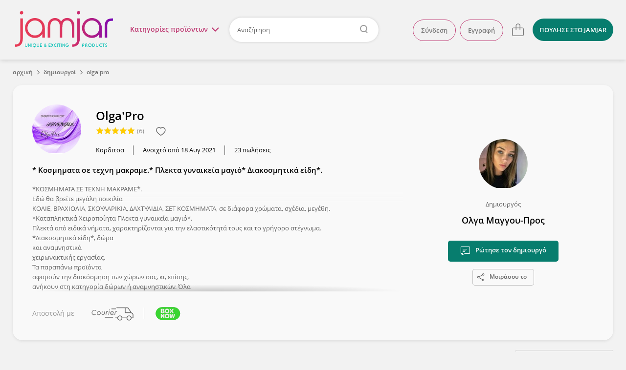

--- FILE ---
content_type: text/html; charset=utf-8
request_url: https://www.jamjar.gr/store/olgapro
body_size: 27072
content:
<!DOCTYPE html>
<!--[if IE 7]>
<html class="ie7" lang="el"> <![endif]-->
<!--[if IE 8]>
<html class="ie8" lang="el"> <![endif]-->
<!--[if IE 9]>
<html class="ie9" lang="el"> <![endif]-->
<!--[if !IE]><!-->
  <html lang="el" itemscope itemtype="http://schema.org/WebPage">
<!--<![endif]-->

<head>
  <title>Δημιουργίες από Olga&#39;Pro - Jamjar.gr</title>

  <meta charset="utf-8">
  <meta http-equiv="X-UA-Compatible" content="IE=edge">

  <meta name="viewport" content="width=device-width, initial-scale=1.0"/>
  <meta name="language" content="el"/>
  <meta name="google" content="notranslate"/>
      <meta name="description" content="Βρες όλα τα προϊόντα του Olga&#39;Pro και αγόρασέ τα εύκολα &amp; με ασφάλεια από το jamjar. Δωρεάν Επιστροφές"/>

    <meta name="og:title" content="Δημιουργίες από Olga&#39;Pro"/>
    <meta name="og:description" content="Βρες όλα τα προϊόντα του Olga&#39;Pro και αγόρασέ τα εύκολα &amp; με ασφάλεια από το jamjar. Δωρεάν Επιστροφές"/>
    <meta name="og:url" content="https://www.jamjar.gr/store/olgapro"/>
    <meta name="og:image" content="//cdn.jamjar.gr/images/logos/000003/3931/20231226142257_olgapro.jpeg"/>
    <meta name="og:site_name" content="jamjar.gr"/>

<meta name="fb:app_id" content="144148352630341"/>

  <link rel="canonical" href="https://www.jamjar.gr/store/olgapro"/>
  <link rel="next" href="https://www.olgapro/store/olgapro?page=2"/>

  <meta name="bitly-verification" content="f409b2686bc8"/>


  <meta name="theme-color" content="#E2395B" />

  <link rel="shortcut icon" type="image/png" href="/favicon.png"/>
  <link rel="mask-icon" href="/mask-icon.png" color="#E2395B">
  <link rel="apple-touch-icon" href="/touch-icon.png">

  <link rel="dns-prefetch" href="https://connect.facebook.net">
  <link rel="dns-prefetch" href="https://www.googletagmanager.com">
  <link rel="dns-prefetch" href="https://www.google-analytics.com">
  <link rel="dns-prefetch" href="//cdn.jamjar.gr">

  <link rel="search" type="application/opensearchdescription+xml" href="/opensearch.xml" title="Jamjar">

  <meta name="csrf-param" content="authenticity_token" />
<meta name="csrf-token" content="lvXDcJ4o6cviiogJNZtnRcj/Mgj5PNquqEsPWnjCpIat4Xj1fBTQiGc9i3VaZ8CpC2mxFbxfqXZWSJtsFCyGyQ==" />

  <link rel="stylesheet" media="screen" href="/assets/front/application-0bb1164530ae630a1ae00699579ba43d.css" />
  <link rel="stylesheet" media="screen and (min-width: 730px)" href="/assets/front/application_medium-e8d5fa193090f7db054e2f0493c97f42.css" />
  <link rel="stylesheet" media="screen and (min-width: 980px)" href="/assets/front/application_large-7907c590c0a47b55be12d03bce64a2b0.css" />
  <link rel="stylesheet" media="screen and (min-width: 1230px)" href="/assets/front/application_xlarge-cef2434a66281e1fbda107cac4ffbaaf.css" />




  <!--[if IE 9]>
    <link rel="stylesheet" media="screen" href="/assets/front/cross-browser/ie9-01ce9cb5cfa4466761454b9a42ef79ce.css" />
  <![endif]-->

  <script src="/assets/front/application_required-5d6aa1e35c09b05ed9de432190d474ad.js" type="4e4f657d1baf01af39863b3b-text/javascript"></script>
  <script src="/assets/front/application-1e667f2e3c7146aef6761cec51edfd00.js" defer="defer" type="4e4f657d1baf01af39863b3b-text/javascript"></script>

  

  
  <!-- Google Universal Analytics -->
<script type="4e4f657d1baf01af39863b3b-text/javascript">
  (function(i,s,o,g,r,a,m){i['GoogleAnalyticsObject']=r;i[r]=i[r]||function(){
  (i[r].q=i[r].q||[]).push(arguments)},i[r].l=1*new Date();a=s.createElement(o),
  m=s.getElementsByTagName(o)[0];a.async=1;a.src=g;m.parentNode.insertBefore(a,m)
  })(window,document,'script','//www.google-analytics.com/analytics.js','ga');

  ga('create', 'UA-41148349-1', 'auto');
  ga('require', 'ec');
  ga('set', 'currencyCode', 'EUR');


  

  ga('send', 'pageview');
</script>

<!-- Google tag (gtag.js) -->
<script async src="https://www.googletagmanager.com/gtag/js?id=G-CT37RBJFML" type="4e4f657d1baf01af39863b3b-text/javascript"></script>
<script type="4e4f657d1baf01af39863b3b-text/javascript">
  window.dataLayer = window.dataLayer || [];
  function gtag(){dataLayer.push(arguments);}
  gtag('js', new Date());

  gtag('config', 'G-CT37RBJFML', {"currency":"EUR"});

  
</script>


  <script type="4e4f657d1baf01af39863b3b-text/javascript">
  (function (a, b, c, d, e, f, g) {
    a['SkroutzAnalyticsObject'] = e;
    a[e] = a[e] || function () {
      (a[e].q = a[e].q || []).push(arguments);
    };
    f = b.createElement(c);
    f.async = true;
    f.src = d;
    g = b.getElementsByTagName(c)[0];
    g.parentNode.insertBefore(f, g);
  })(window, document, 'script', 'https://analytics.skroutz.gr/analytics.min.js', 'skroutz_analytics');

  skroutz_analytics('session', 'connect', 'SA-5187-3942');
</script>
  <!-- Google Tag Manager -->
<script type="4e4f657d1baf01af39863b3b-text/javascript">
  (function (w, d, s, l, i) {
    w[l] = w[l] || [];
    w[l].push({
      'gtm.start':
          new Date().getTime(), event: 'gtm.js'
    });
    var f = d.getElementsByTagName(s)[0],
        j = d.createElement(s), dl = l != 'dataLayer' ? '&l=' + l : '';
    j.async = true;
    j.defer = true;
    j.src =
        'https://www.googletagmanager.com/gtm.js?id=' + i + dl;
    f.parentNode.insertBefore(j, f);
  })(window, document, 'script', 'dataLayer', 'GTM-KLPC6CP');
</script>
<!-- End Google Tag Manager -->


</head>

<body class="store-page" id="store-3931">
  

<script type="4e4f657d1baf01af39863b3b-text/javascript">
  $(document).ready(function() {
    $('.close').click(function(e) {
      e.preventDefault();
      $(this).parent('.alert').remove();
    });
  });
</script>

  

<header class="main-header">
  <div class="header-wrapper content-full-container">
    <div class="content-full cf">
        <a href="#" class="hamburger-menu-toggle">
          μενού<img src="/assets/front/menu-open-c022867e38fb37693434bd69607f73ec.svg" alt="Menu open" />
        </a>

      <div class="logo-wrapper">
        <a class="logo" title="Επιστροφή στην αρχική" href="/">jamjar</a>
      </div>

      <div class="header-right cf">

          <nav class="header-actions">
  <ul class="header-list header-list-guest">
      <li class="account-actions header-list-item">
        <a rel="nofollow" class="btn" href="/account/sign_in">Σύνδεση</a>
        <a rel="nofollow" class="btn" href="/account/sign_up">Εγγραφή</a>
      </li>
      <li class="account-options header-list-item">
        <a title="Λογαριασμός" class="user-icon" href="#">
          <svg height="32" viewBox="0 0 32 32" width="32" xmlns="http://www.w3.org/2000/svg">
  <path fill="currentColor" d="m15.999816 2c-7.724286 0-13.999816 6.27529-13.999816 13.999816s6.27553 14.000184 13.999816 14.000184c7.724526 0 14.000184-6.275658 14.000184-14.000184s-6.275658-13.999816-14.000184-13.999816zm0 1.257041c7.045103 0 12.742775 5.697673 12.742775 12.742775 0 7.045103-5.697672 12.742775-12.742775 12.742775-7.044839 0-12.742775-5.697672-12.742775-12.742775 0-7.045102 5.697936-12.742775 12.742775-12.742775zm0 3.974797c-3.074264 0-5.574734 2.501458-5.574734 5.575471 0 3.074264 2.50047 5.575102 5.574734 5.575102s5.575103-2.500838 5.575103-5.575102c0-3.074013-2.500839-5.575471-5.575103-5.575471zm0 1.371953c2.317704 0 4.203149 1.885814 4.203149 4.203518s-1.885445 4.203517-4.203149 4.203517-4.203149-1.885813-4.203149-4.203517 1.885445-4.203518 4.203149-4.203518zm-4.00242 9.194481c-1.976008 1.335106-3.155677 3.554109-3.155677 5.935677h1.371585c0-1.925218.954164-3.719055 2.552017-4.798706zm8.154006.103495-.796286 1.116715c1.522424 1.085685 2.431212 2.848581 2.431212 4.715467h1.371953c0-2.309658-1.123902-4.489784-3.006879-5.832182z"/>
</svg>

</a>      </li>

      <li class="cart-item">
        
<a class="cart" data-count="0" data-container="body" title="Το καλάθι σου είναι άδειο" href="/cart">
  <svg height="32" viewBox="0 0 32 32" width="32" xmlns="http://www.w3.org/2000/svg">
  <path fill="currentColor" d="m16.256575 3.3c-2.605206 0-4.725127 2.1194748-4.725127 4.7246809v3.5168871h-4.5317875c-1.6539869 0-2.9996606 1.345677-2.9996606 2.999668v11.433186c0 1.6543 1.3456737 2.999666 2.9996606 2.999666h17.9997735c1.654612 0 3.000566-1.345366 3.000566-2.999666v-11.433186c0-1.653991-1.345954-2.999668-3.000566-2.999668h-4.018191v-3.5168871c0-2.605206-2.119465-4.7246809-4.724668-4.7246809zm0 1.4179729c1.823548 0 3.306723 1.4834675 3.306723 3.306708v3.5168871h-6.613902v-3.5168871c0-1.8232405 1.483629-3.306708 3.307179-3.306708zm-9.2569145 8.2415371h4.5317885v3.682473h1.417947v-3.682473h6.613902v3.682473h1.417945v-3.682473h4.018191c.872956 0 1.582625.709389 1.582625 1.581726v11.433186c0 .872335-.709669 1.581724-1.582625 1.581724h-17.9997735c-.8723353 0-1.5821695-.709389-1.5821695-1.581724v-11.433186c0-.872337.7098342-1.581726 1.5821695-1.581726z"/>
</svg>

</a>

      </li>

      <li class="sell header-list-item">
          <a class="btn btn-light-blue" href="/sell">
            <span>ΠΟΥΛΗΣΕ</span><span class="extra-info"> ΣΤΟ JAMJAR</span>
</a>      </li>
  </ul>
</nav>

<script type="4e4f657d1baf01af39863b3b-text/javascript">
  $(document).ready(function () {
    $('html').click(function () {
      $('.user-shop-menu, .user-menu, .cart-dropdown').removeClass('active');
      $('body').removeClass('header-dropdown-active');
    });

    $('.avatar-box, .user-icon').click(function (e) {
      e.preventDefault();
      e.stopPropagation();
      $('.main-menu').removeClass('active');
      $('body').removeClass('main-menu-active');

      $('body').toggleClass('header-dropdown-active');
      $('.user-menu').toggleClass('active');
      $('.user-shop-menu, .cart-dropdown').removeClass('active');
    });

    $('.user-shop .user-shop-link, .account-link').click(function (e) {
      e.preventDefault();
      e.stopPropagation();
      $('.main-menu').removeClass('active');
      $('body').removeClass('main-menu-active');

      $('body').toggleClass('header-dropdown-active');
      $('.user-shop-menu').toggleClass('active');
      $('.user-menu, .cart-dropdown').removeClass('active');
    });
  });
</script>

          <div class="search-container">
              <a href="#" class="main-menu-toggle">Κατηγορίες <span>προϊόντων</span><i class="menu-icon"></i></a>

            <form class="header-form" action="/products" accept-charset="UTF-8" method="get">
  <input type="text" name="q" id="search-keywords" placeholder="Αναζήτηση" class="search-field" />
</form>
          </div>
      </div>
    </div>
  </div>

      <nav class="main-menu content-full-container">
  <div class="content-full">
    <ul>
      
  <li class="emphasized-menu-item">
    <a class="main-category with-icon " href="/browse/t/dora">
      <img title="Δώρα" alt="Δώρα" loading="lazy" src="/assets/front/categories/dora-8032cbfebabdfc1ccedf6db0af2c6368.svg" />
      <span>Δώρα</span>
      <span class="toggle"></span>
</a>      <div class="submenu">
        <div class="menu-category-title">
          <h3>Δώρα</h3>
        </div>
        <div class="menu-category-items">
            <ul>
                <li>
                  <a href="/browse/tt/dora-gia-ti-mama">Για τη μαμά</a>
                </li>
                <li>
                  <a href="/browse/tt/dora-gia-to-mpampa">Για το μπαμπά</a>
                </li>
                <li>
                  <a href="/browse/tt/dora-gia-neogennita">Για νεογέννητα</a>
                </li>
            </ul>
            <ul>
                <li>
                  <a href="/browse/tt/dora-gia-ti-daskala">Για τη δασκάλα</a>
                </li>
                <li>
                  <a href="/browse/tt/dora-gia-ti-nona-nono">Για τη νονά/νονό</a>
                </li>
            </ul>
        </div>
        <div class="menu-category-link">
          <a class="btn-big" href="/browse/t/dora">Δες τα όλα εδώ</a>
        </div>
      </div>
</li>
      
  <li>
    <a class="main-category with-icon " href="/browse/27-kosmhmata">
      <img title="Κοσμήματα" alt="Κοσμήματα" loading="lazy" src="/assets/front/categories/kosmhmata-bd69b0ab7aba39051a409d3487122d70.svg" />
      <span>Κοσμήματα</span>
      <span class="toggle"></span>
</a>      <div class="submenu">
        <div class="menu-category-title">
          <h3>Κοσμήματα</h3>
        </div>
        <div class="menu-category-items">
            <ul>
                <li>
                  <a href="/browse/33-skoularikia">Σκουλαρίκια</a>
                </li>
                <li>
                  <a href="/browse/kolie">Κολιέ</a>
                </li>
                <li>
                  <a href="/browse/32-vrachiolia">Βραχιόλια</a>
                </li>
                <li>
                  <a href="/browse/daktilidia">Δαχτυλίδια</a>
                </li>
            </ul>
            <ul>
                <li>
                  <a href="/browse/body-jewels">Body jewels</a>
                </li>
                <li>
                  <a href="/browse/karfitses">Καρφίτσες</a>
                </li>
                <li>
                  <a href="/browse/antrika-1">Ανδρικά κοσμήματα</a>
                </li>
                <li>
                  <a href="/browse/egkymosynis">Εγκυμοσύνης</a>
                </li>
            </ul>
        </div>
        <div class="menu-category-link">
          <a class="btn-big" href="/browse/27-kosmhmata">Δες τα όλα εδώ</a>
        </div>
      </div>
</li>
  <li>
    <a class="main-category with-icon " href="/browse/16-axesouar">
      <img title="Αξεσουάρ" alt="Αξεσουάρ" loading="lazy" src="/assets/front/categories/axesouar-c84a2cb9aa3cdfe6c2129a88b35b141b.svg" />
      <span>Αξεσουάρ</span>
      <span class="toggle"></span>
</a>      <div class="submenu">
        <div class="menu-category-title">
          <h3>Αξεσουάρ</h3>
        </div>
        <div class="menu-category-items">
            <ul>
                <li>
                  <a href="/browse/gyalia-iliou">Γυαλιά Ηλίου &amp; Αλυσίδες Γυαλιών</a>
                </li>
                <li>
                  <a href="/browse/21-tsantes">Τσάντες</a>
                </li>
                <li>
                  <a href="/browse/plekta">Πλεκτά</a>
                </li>
                <li>
                  <a href="/browse/neseser">Νεσεσέρ</a>
                </li>
                <li>
                  <a href="/browse/portofolia">Θήκες &amp; Πορτοφόλια</a>
                </li>
                <li>
                  <a href="/browse/kapela">Καπέλα</a>
                </li>
            </ul>
            <ul>
                <li>
                  <a href="/browse/axesouar-mallion">Αξεσουάρ Μαλλιών</a>
                </li>
                <li>
                  <a href="/browse/foularia">Φουλάρια &amp; Εσάρπες</a>
                </li>
                <li>
                  <a href="/browse/petsetes-thalassis">Πετσέτες θαλάσσης</a>
                </li>
                <li>
                  <a href="/browse/mprelok">Μπρελόκ</a>
                </li>
                <li>
                  <a href="/browse/papigion">Παπιγιόν</a>
                </li>
                <li>
                  <a href="/browse/maniketokoumpa">Μανικετόκουμπα</a>
                </li>
            </ul>
            <ul>
                <li>
                  <a href="/browse/axesouar-katoikidiou">Αξεσουάρ Κατοικίδιων</a>
                </li>
                <li>
                  <a href="/browse/kompologia">Κομπολόγια</a>
                </li>
                <li>
                  <a href="/browse/rologia">Ρολόγια</a>
                </li>
                <li>
                  <a href="/browse/maskes-prosopou">Μάσκες Προσώπου</a>
                </li>
                <li>
                  <a href="/browse/axesouar-kiniton">Αξεσουάρ Κινητών</a>
                </li>
            </ul>
        </div>
        <div class="menu-category-link">
          <a class="btn-big" href="/browse/16-axesouar">Δες τα όλα εδώ</a>
        </div>
      </div>
</li>
  <li>
    <a class="main-category with-icon " href="/browse/20-papoutsia">
      <img title="Παπούτσια" alt="Παπούτσια" loading="lazy" src="/assets/front/categories/papoutsia-2a3f0a14a5ec929a86bcd2deca25994d.svg" />
      <span>Παπούτσια</span>
      <span class="toggle"></span>
</a>      <div class="submenu">
        <div class="menu-category-title">
          <h3>Παπούτσια</h3>
        </div>
        <div class="menu-category-items">
            <ul>
                <li>
                  <a href="/browse/mpalarines">Μπαλαρίνες</a>
                </li>
                <li>
                  <a href="/browse/pantofles">Παντόφλες</a>
                </li>
                <li>
                  <a href="/browse/sandalia">Σανδάλια</a>
                </li>
                <li>
                  <a href="/browse/oxford">Oxford</a>
                </li>
                <li>
                  <a href="/browse/goves">Γόβες</a>
                </li>
                <li>
                  <a href="/browse/mpotakia">Μποτάκια</a>
                </li>
            </ul>
            <ul>
                <li>
                  <a href="/browse/espantrigies">Εσπαντρίγιες</a>
                </li>
                <li>
                  <a href="/browse/sneakers">Sneakers</a>
                </li>
                <li>
                  <a href="/browse/mokasinia">Μοκασίνια</a>
                </li>
                <li>
                  <a href="/browse/pedila">Πέδιλα</a>
                </li>
                <li>
                  <a href="/browse/mules">Mules</a>
                </li>
                <li>
                  <a href="/browse/platformes">Πλατφόρμες</a>
                </li>
            </ul>
        </div>
        <div class="menu-category-link">
          <a class="btn-big" href="/browse/20-papoutsia">Δες τα όλα εδώ</a>
        </div>
      </div>
</li>
  <li>
    <a class="main-category with-icon " href="/browse/22-roucha">
      <img title="Ρούχα" alt="Ρούχα" loading="lazy" src="/assets/front/categories/roucha-2062a0bc6fee88e612cc902732ee855c.svg" />
      <span>Ρούχα</span>
      <span class="toggle"></span>
</a>      <div class="submenu">
        <div class="menu-category-title">
          <h3>Ρούχα</h3>
        </div>
        <div class="menu-category-items">
            <ul>
                <li>
                  <a href="/browse/andrika-t-shirts">Ανδρικά Ρούχα</a>
                </li>
                <li>
                  <a href="/browse/25-foremata">Φορέματα</a>
                </li>
                <li>
                  <a href="/browse/foustes">Φούστες</a>
                </li>
                <li>
                  <a href="/browse/mplouzes">Μπλούζες</a>
                </li>
                <li>
                  <a href="/browse/tshirts">T-shirts</a>
                </li>
                <li>
                  <a href="/browse/poukamisa">Πουκάμισα</a>
                </li>
            </ul>
            <ul>
                <li>
                  <a href="/browse/pantelonia-shorts">Παντελόνια &amp; Σορτς</a>
                </li>
                <li>
                  <a href="/browse/jackets">Ζακέτες</a>
                </li>
                <li>
                  <a href="/browse/esorouxa">Εσώρουχα</a>
                </li>
                <li>
                  <a href="/browse/magio">Μαγιό</a>
                </li>
                <li>
                  <a href="/browse/kaftania">Καφτάνια</a>
                </li>
            </ul>
        </div>
        <div class="menu-category-link">
          <a class="btn-big" href="/browse/22-roucha">Δες τα όλα εδώ</a>
        </div>
      </div>
</li>
  <li>
    <a class="main-category with-icon " href="/browse/11-paidika">
      <img title="Παιδικά &amp; Βρεφικά" alt="Παιδικά &amp; Βρεφικά" loading="lazy" src="/assets/front/categories/paidika-68f915fe3f42ac0eb5a993370dc2035c.svg" />
      <span>Παιδικά &amp; Βρεφικά</span>
      <span class="toggle"></span>
</a>      <div class="submenu">
        <div class="menu-category-title">
          <h3>Παιδικά &amp; Βρεφικά</h3>
        </div>
        <div class="menu-category-items">
            <ul>
                <li>
                  <a href="/browse/12-diakosmisi">Διακόσμηση παιδικού &amp; βρεφικού δωματίου</a>
                </li>
                <li>
                  <a href="/browse/proika-morou">Προίκα Μωρού</a>
                </li>
                <li>
                  <a href="/browse/paixnidia">Παιδικά Παιχνίδια</a>
                </li>
                <li>
                  <a href="/browse/paidika-vrefika-roucha-papoutsia">Παιδικά &amp; βρεφικά ρούχα και παπούτσια</a>
                </li>
            </ul>
            <ul>
                <li>
                  <a href="/browse/14-axesouar">Παιδικά αξεσουάρ</a>
                </li>
                <li>
                  <a href="/browse/sxolika">Σχολικά Είδη</a>
                </li>
                <li>
                  <a href="/browse/party">Είδη Party</a>
                </li>
            </ul>
        </div>
        <div class="menu-category-link">
          <a class="btn-big" href="/browse/11-paidika">Δες τα όλα εδώ</a>
        </div>
      </div>
</li>
  <li>
    <a class="main-category with-icon " href="/browse/5-eidi-spitiou">
      <img title="Είδη σπιτιού" alt="Είδη σπιτιού" loading="lazy" src="/assets/front/categories/eidi-spitiou-d6a80e8b6c00aadaf1b88a8b67a4f10f.svg" />
      <span>Είδη σπιτιού</span>
      <span class="toggle"></span>
</a>      <div class="submenu">
        <div class="menu-category-title">
          <h3>Είδη σπιτιού</h3>
        </div>
        <div class="menu-category-items">
            <ul>
                <li>
                  <a href="/browse/diakosmitika-toichou">Διακόσμηση Τοίχου</a>
                </li>
                <li>
                  <a href="/browse/kouzina">Είδη Κουζίνας</a>
                </li>
                <li>
                  <a href="/browse/grafeio">Είδη Γραφείου</a>
                </li>
                <li>
                  <a href="/browse/55-fotistika">Φωτιστικά</a>
                </li>
                <li>
                  <a href="/browse/rologia-diakosmitika">Ρολόγια</a>
                </li>
            </ul>
            <ul>
                <li>
                  <a href="/browse/leyka-eidi">Λευκά Είδη</a>
                </li>
                <li>
                  <a href="/browse/10-diakosmisi">Επιτραπέζια Διακοσμητικά</a>
                </li>
                <li>
                  <a href="/browse/eychetiries-kartes">Ευχετήριες κάρτες</a>
                </li>
                <li>
                  <a href="/browse/keria">Κεριά &amp; Κηροπήγια</a>
                </li>
                <li>
                  <a href="/browse/ektyposima">Εκτυπώσιμα</a>
                </li>
            </ul>
        </div>
        <div class="menu-category-link">
          <a class="btn-big" href="/browse/5-eidi-spitiou">Δες τα όλα εδώ</a>
        </div>
      </div>
</li>
  <li>
    <a class="main-category with-icon " href="/browse/gamos">
      <img title="Γάμος/Βάπτιση" alt="Γάμος/Βάπτιση" loading="lazy" src="/assets/front/categories/gamos-e0b8be85e5239818ea40f9358cff29f8.svg" />
      <span>Γάμος/Βάπτιση</span>
      <span class="toggle"></span>
</a>      <div class="submenu">
        <div class="menu-category-title">
          <h3>Γάμος/Βάπτιση</h3>
        </div>
        <div class="menu-category-items">
            <ul>
                <li>
                  <a href="/browse/set-vaptisis">Είδη Βάπτισης</a>
                </li>
                <li>
                  <a href="/browse/stefana-gamou">Στέφανα Γάμου</a>
                </li>
                <li>
                  <a href="/browse/vivlia-eyxon-vaptisis">Βιβλία ευχών &amp; άλμπουμ βάπτισης</a>
                </li>
                <li>
                  <a href="/browse/diakosmisi-stolismos">Στολισμός Γάμου</a>
                </li>
            </ul>
            <ul>
                <li>
                  <a href="/browse/mpomponieres">Μπομπονιέρες</a>
                </li>
                <li>
                  <a href="/browse/bachelorette-party">Bachelorette Party</a>
                </li>
                <li>
                  <a href="/browse/martyrika">Μαρτυρικά</a>
                </li>
                <li>
                  <a href="/browse/prosklitiria">Προσκλητήρια</a>
                </li>
            </ul>
        </div>
        <div class="menu-category-link">
          <a class="btn-big" href="/browse/gamos">Δες τα όλα εδώ</a>
        </div>
      </div>
</li>
  <li>
    <a class="main-category with-icon " href="/browse/epoxiaka">
      <img title="Εποχιακά" alt="Εποχιακά" loading="lazy" src="/assets/front/categories/epoxiaka-9dc571fe2b4774d1c5fee2da996ba5a3.svg" />
      <span>Εποχιακά</span>
      <span class="toggle"></span>
</a>      <div class="submenu">
        <div class="menu-category-title">
          <h3>Εποχιακά</h3>
        </div>
        <div class="menu-category-items">
            <ul>
                <li>
                  <a href="/browse/xristougenniatika">Χριστουγεννιάτικα</a>
                </li>
                <li>
                  <a href="/browse/59-pascha">Λαμπάδες &amp; Πασχαλινά</a>
                </li>
                <li>
                  <a href="/browse/agvalentinoy">Αγίου Βαλεντίνου</a>
                </li>
            </ul>
            <ul>
                <li>
                  <a href="/browse/apokriatika">Αποκριάτικα</a>
                </li>
                <li>
                  <a href="/browse/32-vrachiolia/k/9747/martakia?from=menu">Μαρτάκια</a>
                </li>
            </ul>
        </div>
        <div class="menu-category-link">
          <a class="btn-big" href="/browse/epoxiaka">Δες τα όλα εδώ</a>
        </div>
      </div>
</li>
  <li>
    <a class="main-category with-icon " href="/browse/kallyntika">
      <img title="Καλλυντικά" alt="Καλλυντικά" loading="lazy" src="/assets/front/categories/kallyntika-3c917fa244d94850488de32771a288b1.svg" />
      <span>Καλλυντικά</span>
      <span class="toggle"></span>
</a>      <div class="submenu">
        <div class="menu-category-title">
          <h3>Καλλυντικά</h3>
        </div>
        <div class="menu-category-items">
            <ul>
                <li>
                  <a href="/browse/kremes-maskesprosopou">Κρέμες &amp; Μάσκες Προσώπου</a>
                </li>
                <li>
                  <a href="/browse/scrubs-kremessomatos">Scrubs &amp; Κρέμες Σώματος</a>
                </li>
                <li>
                  <a href="/browse/sapounia">Σαπούνια</a>
                </li>
                <li>
                  <a href="/browse/afroloutra-sampouan">Αφρόλουτρα &amp; Σαμπουάν</a>
                </li>
            </ul>
            <ul>
                <li>
                  <a href="/browse/body-mist">Body Mist</a>
                </li>
                <li>
                  <a href="/browse/aloifes">Αλοιφές</a>
                </li>
                <li>
                  <a href="/browse/ekchylismata-ladia-somatos">Εκχυλίσματα &amp; Λάδια Σώματος</a>
                </li>
                <li>
                  <a href="/browse/makigiazkainyxia">Μακιγιάζ και νύχια</a>
                </li>
            </ul>
        </div>
        <div class="menu-category-link">
          <a class="btn-big" href="/browse/kallyntika">Δες τα όλα εδώ</a>
        </div>
      </div>
</li>
  <li class="emphasized-menu-item">
    <a class="main-category with-icon " href="/browse/pinakes-zografikis">
      <img title="Πίνακες ζωγραφικής" alt="Πίνακες ζωγραφικής" loading="lazy" src="/assets/front/categories/pinakes-zografikis-151410d0245f768a96d26a8e8d8d7c50.svg" />
      <span>Πίνακες ζωγραφικής</span>
      
</a></li>
  <li>
    <a class="main-category with-icon " href="/browse/ylika_ergaleia">
      <img title="Υλικά &amp; Εργαλεία" alt="Υλικά &amp; Εργαλεία" loading="lazy" src="/assets/front/categories/ylika-ergaleia-96b4d3beb739009274312077fa323b9f.svg" />
      <span>Υλικά &amp; Εργαλεία</span>
      
</a></li>
      
    </ul>
  </div>
</nav>

<script type="4e4f657d1baf01af39863b3b-text/javascript">
  $('.main-menu .main-category').on('mouseenter', function (e) {
    $(this).parent().siblings().removeClass('active');
    $(this).parent().addClass('active');
  });

  $('.main-menu .toggle').on('click', function (e) {
    e.preventDefault();
    $(this).parents('li').siblings().removeClass('active');
    $(this).parents('li').toggleClass('active');
  });

  $(document).ready(function() {
    const gutter = window.innerWidth - document.body.offsetWidth;

    if (gutter > 0) {
      $('body').addClass('with-gutter');
      document.body.style.setProperty('--scroll-gutter', gutter + 'px');
    }
  });
</script>


  <div class="content dropdown-menus">
    <div class="dropdown-wrapper">
      <span class="close">
        <img loading="lazy" src="/assets/front/menu-close-520ca0418b21488fb842213afb1cb1cf.svg" alt="Menu close" />
      </span>
        <ul class="account-menu user-menu user-panel">
    <li class="login">
      <a rel="nofollow" href="/account/sign_in">Σύνδεση</a>
    </li>
    <li class="signup">
      <a rel="nofollow" href="/account/sign_up">Εγγραφή</a>
    </li>
  </ul>

      
      
<div class="cart-dropdown card">
    <p>Το καλάθι σου είναι άδειο.</p>
    <a href="/cart" class="btn">Δες το καλάθι</a>
</div>

<script type="4e4f657d1baf01af39863b3b-text/javascript">
  $(document).ready(function() {
    $('.header-right .cart').click(function(e) {
      e.preventDefault();
      e.stopPropagation();
      $('body').toggleClass('header-dropdown-active');
      $('.cart-dropdown').toggleClass('active');
      $('.user-shop-menu, .user-menu').removeClass('active');
    });
  });
</script>

    </div>
  </div>
</header>

<script type="4e4f657d1baf01af39863b3b-text/javascript" charset="utf-8">
  $('header .header-form').click(function (e) {
    if (e.target.closest('.search-field') == null) {
      e.target.submit();
    }
  });

  $('header .main-menu-toggle').click(function (e) {
    e.preventDefault();
    $('.user-shop-menu, .user-menu, .cart-dropdown').removeClass('active');
    $('body').removeClass('header-dropdown-active');

    $('.main-menu').toggleClass('active');
    $('body').toggleClass('main-menu-active');

    if (!$('.main-menu').hasClass('active')) {
      $('.main-menu .active').removeClass('active');
    }
  });

  $('.main-menu').click(function (e) {
    if (e.target == this || e.target == this.firstElementChild) {
      $('.main-menu').removeClass('active');
      $('.main-menu .active').removeClass('active');
      $('body').removeClass('main-menu-active');
    }
  });

  $(window).scroll(function () {
    $('.main-header').toggleClass('sticky', $(this).scrollTop() > 150);
  });
</script>


    <div class="hamburger-container">
  <div class="hamburger-wrapper">
    <a href="#" class="back back-icon"><img loading="lazy" src="/assets/front/menu-back-5aca2a5585ec1aad61d684ba7c85068d.svg" alt="Menu back" /></a>
    <a href="#" class="close close-icon"><img loading="lazy" src="/assets/front/menu-close-520ca0418b21488fb842213afb1cb1cf.svg" alt="Menu close" /></a>

    <nav class="hamburger-menu">
      <div class="hamburger-content">
          <ul class="categories-menu">
              <li class="collapsible">
    <a class="main-category" href="/browse/t/dora">
      <img title="Δώρα" alt="Δώρα" loading="lazy" src="/assets/front/categories/dora-8032cbfebabdfc1ccedf6db0af2c6368.svg" />
      <span>Δώρα</span>
</a>      <ul class="subcategory-menu">
          <li>
            <a class="subcategories-link" href="/browse/tt/dora-gia-ti-mama">
              <span>Για τη μαμά</span>
</a>          </li>
          <li>
            <a class="subcategories-link" href="/browse/tt/dora-gia-to-mpampa">
              <span>Για το μπαμπά</span>
</a>          </li>
          <li>
            <a class="subcategories-link" href="/browse/tt/dora-gia-neogennita">
              <span>Για νεογέννητα</span>
</a>          </li>
          <li>
            <a class="subcategories-link" href="/browse/tt/dora-gia-ti-daskala">
              <span>Για τη δασκάλα</span>
</a>          </li>
          <li>
            <a class="subcategories-link" href="/browse/tt/dora-gia-ti-nona-nono">
              <span>Για τη νονά/νονό</span>
</a>          </li>
        <li class="category-link">
          <a class="btn-big" href="/browse/t/dora">Δες τα όλα εδώ</a>
        </li>
      </ul>
</li>
              <li class="collapsible">
    <a class="main-category" href="/browse/27-kosmhmata">
      <img title="Κοσμήματα" alt="Κοσμήματα" loading="lazy" src="/assets/front/categories/kosmhmata-bd69b0ab7aba39051a409d3487122d70.svg" />
      <span>Κοσμήματα</span>
</a>      <ul class="subcategory-menu">
          <li>
            <a class="subcategories-link" href="/browse/33-skoularikia">
              <span>Σκουλαρίκια</span>
</a>          </li>
          <li>
            <a class="subcategories-link" href="/browse/kolie">
              <span>Κολιέ</span>
</a>          </li>
          <li>
            <a class="subcategories-link" href="/browse/32-vrachiolia">
              <span>Βραχιόλια</span>
</a>          </li>
          <li>
            <a class="subcategories-link" href="/browse/daktilidia">
              <span>Δαχτυλίδια</span>
</a>          </li>
          <li>
            <a class="subcategories-link" href="/browse/body-jewels">
              <span>Body jewels</span>
</a>          </li>
          <li>
            <a class="subcategories-link" href="/browse/karfitses">
              <span>Καρφίτσες</span>
</a>          </li>
          <li>
            <a class="subcategories-link" href="/browse/antrika-1">
              <span>Ανδρικά κοσμήματα</span>
</a>          </li>
          <li>
            <a class="subcategories-link" href="/browse/egkymosynis">
              <span>Εγκυμοσύνης</span>
</a>          </li>


        <li class="category-link">
          <a class="btn-big" href="/browse/27-kosmhmata">Δες τα όλα εδώ</a>
        </li>
      </ul>
</li>  <li class="collapsible">
    <a class="main-category" href="/browse/16-axesouar">
      <img title="Αξεσουάρ" alt="Αξεσουάρ" loading="lazy" src="/assets/front/categories/axesouar-c84a2cb9aa3cdfe6c2129a88b35b141b.svg" />
      <span>Αξεσουάρ</span>
</a>      <ul class="subcategory-menu">
          <li>
            <a class="subcategories-link" href="/browse/gyalia-iliou">
              <span>Γυαλιά Ηλίου &amp; Αλυσίδες Γυαλιών</span>
</a>          </li>
          <li>
            <a class="subcategories-link" href="/browse/21-tsantes">
              <span>Τσάντες</span>
</a>          </li>
          <li>
            <a class="subcategories-link" href="/browse/plekta">
              <span>Πλεκτά</span>
</a>          </li>
          <li>
            <a class="subcategories-link" href="/browse/neseser">
              <span>Νεσεσέρ</span>
</a>          </li>
          <li>
            <a class="subcategories-link" href="/browse/portofolia">
              <span>Θήκες &amp; Πορτοφόλια</span>
</a>          </li>
          <li>
            <a class="subcategories-link" href="/browse/kapela">
              <span>Καπέλα</span>
</a>          </li>
          <li>
            <a class="subcategories-link" href="/browse/axesouar-mallion">
              <span>Αξεσουάρ Μαλλιών</span>
</a>          </li>
          <li>
            <a class="subcategories-link" href="/browse/foularia">
              <span>Φουλάρια &amp; Εσάρπες</span>
</a>          </li>
          <li>
            <a class="subcategories-link" href="/browse/petsetes-thalassis">
              <span>Πετσέτες θαλάσσης</span>
</a>          </li>
          <li>
            <a class="subcategories-link" href="/browse/mprelok">
              <span>Μπρελόκ</span>
</a>          </li>
          <li>
            <a class="subcategories-link" href="/browse/papigion">
              <span>Παπιγιόν</span>
</a>          </li>
          <li>
            <a class="subcategories-link" href="/browse/maniketokoumpa">
              <span>Μανικετόκουμπα</span>
</a>          </li>
          <li>
            <a class="subcategories-link" href="/browse/axesouar-katoikidiou">
              <span>Αξεσουάρ Κατοικίδιων</span>
</a>          </li>
          <li>
            <a class="subcategories-link" href="/browse/kompologia">
              <span>Κομπολόγια</span>
</a>          </li>
          <li>
            <a class="subcategories-link" href="/browse/rologia">
              <span>Ρολόγια</span>
</a>          </li>
          <li>
            <a class="subcategories-link" href="/browse/maskes-prosopou">
              <span>Μάσκες Προσώπου</span>
</a>          </li>
          <li>
            <a class="subcategories-link" href="/browse/axesouar-kiniton">
              <span>Αξεσουάρ Κινητών</span>
</a>          </li>


        <li class="category-link">
          <a class="btn-big" href="/browse/16-axesouar">Δες τα όλα εδώ</a>
        </li>
      </ul>
</li>  <li class="collapsible">
    <a class="main-category" href="/browse/20-papoutsia">
      <img title="Παπούτσια" alt="Παπούτσια" loading="lazy" src="/assets/front/categories/papoutsia-2a3f0a14a5ec929a86bcd2deca25994d.svg" />
      <span>Παπούτσια</span>
</a>      <ul class="subcategory-menu">
          <li>
            <a class="subcategories-link" href="/browse/mpalarines">
              <span>Μπαλαρίνες</span>
</a>          </li>
          <li>
            <a class="subcategories-link" href="/browse/pantofles">
              <span>Παντόφλες</span>
</a>          </li>
          <li>
            <a class="subcategories-link" href="/browse/sandalia">
              <span>Σανδάλια</span>
</a>          </li>
          <li>
            <a class="subcategories-link" href="/browse/oxford">
              <span>Oxford</span>
</a>          </li>
          <li>
            <a class="subcategories-link" href="/browse/goves">
              <span>Γόβες</span>
</a>          </li>
          <li>
            <a class="subcategories-link" href="/browse/mpotakia">
              <span>Μποτάκια</span>
</a>          </li>
          <li>
            <a class="subcategories-link" href="/browse/espantrigies">
              <span>Εσπαντρίγιες</span>
</a>          </li>
          <li>
            <a class="subcategories-link" href="/browse/sneakers">
              <span>Sneakers</span>
</a>          </li>
          <li>
            <a class="subcategories-link" href="/browse/mokasinia">
              <span>Μοκασίνια</span>
</a>          </li>
          <li>
            <a class="subcategories-link" href="/browse/pedila">
              <span>Πέδιλα</span>
</a>          </li>
          <li>
            <a class="subcategories-link" href="/browse/mules">
              <span>Mules</span>
</a>          </li>
          <li>
            <a class="subcategories-link" href="/browse/platformes">
              <span>Πλατφόρμες</span>
</a>          </li>


        <li class="category-link">
          <a class="btn-big" href="/browse/20-papoutsia">Δες τα όλα εδώ</a>
        </li>
      </ul>
</li>  <li class="collapsible">
    <a class="main-category" href="/browse/22-roucha">
      <img title="Ρούχα" alt="Ρούχα" loading="lazy" src="/assets/front/categories/roucha-2062a0bc6fee88e612cc902732ee855c.svg" />
      <span>Ρούχα</span>
</a>      <ul class="subcategory-menu">
          <li>
            <a class="subcategories-link" href="/browse/andrika-t-shirts">
              <span>Ανδρικά Ρούχα</span>
</a>          </li>
          <li>
            <a class="subcategories-link" href="/browse/25-foremata">
              <span>Φορέματα</span>
</a>          </li>
          <li>
            <a class="subcategories-link" href="/browse/foustes">
              <span>Φούστες</span>
</a>          </li>
          <li>
            <a class="subcategories-link" href="/browse/mplouzes">
              <span>Μπλούζες</span>
</a>          </li>
          <li>
            <a class="subcategories-link" href="/browse/tshirts">
              <span>T-shirts</span>
</a>          </li>
          <li>
            <a class="subcategories-link" href="/browse/poukamisa">
              <span>Πουκάμισα</span>
</a>          </li>
          <li>
            <a class="subcategories-link" href="/browse/pantelonia-shorts">
              <span>Παντελόνια &amp; Σορτς</span>
</a>          </li>
          <li>
            <a class="subcategories-link" href="/browse/jackets">
              <span>Ζακέτες</span>
</a>          </li>
          <li>
            <a class="subcategories-link" href="/browse/esorouxa">
              <span>Εσώρουχα</span>
</a>          </li>
          <li>
            <a class="subcategories-link" href="/browse/magio">
              <span>Μαγιό</span>
</a>          </li>
          <li>
            <a class="subcategories-link" href="/browse/kaftania">
              <span>Καφτάνια</span>
</a>          </li>


        <li class="category-link">
          <a class="btn-big" href="/browse/22-roucha">Δες τα όλα εδώ</a>
        </li>
      </ul>
</li>  <li class="collapsible">
    <a class="main-category" href="/browse/11-paidika">
      <img title="Παιδικά &amp; Βρεφικά" alt="Παιδικά &amp; Βρεφικά" loading="lazy" src="/assets/front/categories/paidika-68f915fe3f42ac0eb5a993370dc2035c.svg" />
      <span>Παιδικά &amp; Βρεφικά</span>
</a>      <ul class="subcategory-menu">
          <li>
            <a class="subcategories-link" href="/browse/12-diakosmisi">
              <span>Διακόσμηση παιδικού &amp; βρεφικού δωματίου</span>
</a>          </li>
          <li>
            <a class="subcategories-link" href="/browse/proika-morou">
              <span>Προίκα Μωρού</span>
</a>          </li>
          <li>
            <a class="subcategories-link" href="/browse/paixnidia">
              <span>Παιδικά Παιχνίδια</span>
</a>          </li>
          <li>
            <a class="subcategories-link" href="/browse/paidika-vrefika-roucha-papoutsia">
              <span>Παιδικά &amp; βρεφικά ρούχα και παπούτσια</span>
</a>          </li>
          <li>
            <a class="subcategories-link" href="/browse/14-axesouar">
              <span>Παιδικά αξεσουάρ</span>
</a>          </li>
          <li>
            <a class="subcategories-link" href="/browse/sxolika">
              <span>Σχολικά Είδη</span>
</a>          </li>
          <li>
            <a class="subcategories-link" href="/browse/party">
              <span>Είδη Party</span>
</a>          </li>


        <li class="category-link">
          <a class="btn-big" href="/browse/11-paidika">Δες τα όλα εδώ</a>
        </li>
      </ul>
</li>  <li class="collapsible">
    <a class="main-category" href="/browse/5-eidi-spitiou">
      <img title="Είδη σπιτιού" alt="Είδη σπιτιού" loading="lazy" src="/assets/front/categories/eidi-spitiou-d6a80e8b6c00aadaf1b88a8b67a4f10f.svg" />
      <span>Είδη σπιτιού</span>
</a>      <ul class="subcategory-menu">
          <li>
            <a class="subcategories-link" href="/browse/diakosmitika-toichou">
              <span>Διακόσμηση Τοίχου</span>
</a>          </li>
          <li>
            <a class="subcategories-link" href="/browse/kouzina">
              <span>Είδη Κουζίνας</span>
</a>          </li>
          <li>
            <a class="subcategories-link" href="/browse/grafeio">
              <span>Είδη Γραφείου</span>
</a>          </li>
          <li>
            <a class="subcategories-link" href="/browse/55-fotistika">
              <span>Φωτιστικά</span>
</a>          </li>
          <li>
            <a class="subcategories-link" href="/browse/rologia-diakosmitika">
              <span>Ρολόγια</span>
</a>          </li>
          <li>
            <a class="subcategories-link" href="/browse/leyka-eidi">
              <span>Λευκά Είδη</span>
</a>          </li>
          <li>
            <a class="subcategories-link" href="/browse/10-diakosmisi">
              <span>Επιτραπέζια Διακοσμητικά</span>
</a>          </li>
          <li>
            <a class="subcategories-link" href="/browse/eychetiries-kartes">
              <span>Ευχετήριες κάρτες</span>
</a>          </li>
          <li>
            <a class="subcategories-link" href="/browse/keria">
              <span>Κεριά &amp; Κηροπήγια</span>
</a>          </li>
          <li>
            <a class="subcategories-link" href="/browse/ektyposima">
              <span>Εκτυπώσιμα</span>
</a>          </li>


        <li class="category-link">
          <a class="btn-big" href="/browse/5-eidi-spitiou">Δες τα όλα εδώ</a>
        </li>
      </ul>
</li>  <li class="collapsible">
    <a class="main-category" href="/browse/gamos">
      <img title="Γάμος/Βάπτιση" alt="Γάμος/Βάπτιση" loading="lazy" src="/assets/front/categories/gamos-e0b8be85e5239818ea40f9358cff29f8.svg" />
      <span>Γάμος/Βάπτιση</span>
</a>      <ul class="subcategory-menu">
          <li>
            <a class="subcategories-link" href="/browse/set-vaptisis">
              <span>Είδη Βάπτισης</span>
</a>          </li>
          <li>
            <a class="subcategories-link" href="/browse/stefana-gamou">
              <span>Στέφανα Γάμου</span>
</a>          </li>
          <li>
            <a class="subcategories-link" href="/browse/vivlia-eyxon-vaptisis">
              <span>Βιβλία ευχών &amp; άλμπουμ βάπτισης</span>
</a>          </li>
          <li>
            <a class="subcategories-link" href="/browse/diakosmisi-stolismos">
              <span>Στολισμός Γάμου</span>
</a>          </li>
          <li>
            <a class="subcategories-link" href="/browse/mpomponieres">
              <span>Μπομπονιέρες</span>
</a>          </li>
          <li>
            <a class="subcategories-link" href="/browse/bachelorette-party">
              <span>Bachelorette Party</span>
</a>          </li>
          <li>
            <a class="subcategories-link" href="/browse/martyrika">
              <span>Μαρτυρικά</span>
</a>          </li>
          <li>
            <a class="subcategories-link" href="/browse/prosklitiria">
              <span>Προσκλητήρια</span>
</a>          </li>


        <li class="category-link">
          <a class="btn-big" href="/browse/gamos">Δες τα όλα εδώ</a>
        </li>
      </ul>
</li>  <li class="collapsible">
    <a class="main-category" href="/browse/epoxiaka">
      <img title="Εποχιακά" alt="Εποχιακά" loading="lazy" src="/assets/front/categories/epoxiaka-9dc571fe2b4774d1c5fee2da996ba5a3.svg" />
      <span>Εποχιακά</span>
</a>      <ul class="subcategory-menu">
          <li>
            <a class="subcategories-link" href="/browse/xristougenniatika">
              <span>Χριστουγεννιάτικα</span>
</a>          </li>
          <li>
            <a class="subcategories-link" href="/browse/59-pascha">
              <span>Λαμπάδες &amp; Πασχαλινά</span>
</a>          </li>
          <li>
            <a class="subcategories-link" href="/browse/agvalentinoy">
              <span>Αγίου Βαλεντίνου</span>
</a>          </li>
          <li>
            <a class="subcategories-link" href="/browse/apokriatika">
              <span>Αποκριάτικα</span>
</a>          </li>

          <li>
            <a class="subcategories-link" href="/browse/32-vrachiolia/k/9747/martakia?from=menu">
              <span>Μαρτάκια</span>
</a>          </li>

        <li class="category-link">
          <a class="btn-big" href="/browse/epoxiaka">Δες τα όλα εδώ</a>
        </li>
      </ul>
</li>  <li class="collapsible">
    <a class="main-category" href="/browse/kallyntika">
      <img title="Καλλυντικά" alt="Καλλυντικά" loading="lazy" src="/assets/front/categories/kallyntika-3c917fa244d94850488de32771a288b1.svg" />
      <span>Καλλυντικά</span>
</a>      <ul class="subcategory-menu">
          <li>
            <a class="subcategories-link" href="/browse/kremes-maskesprosopou">
              <span>Κρέμες &amp; Μάσκες Προσώπου</span>
</a>          </li>
          <li>
            <a class="subcategories-link" href="/browse/scrubs-kremessomatos">
              <span>Scrubs &amp; Κρέμες Σώματος</span>
</a>          </li>
          <li>
            <a class="subcategories-link" href="/browse/sapounia">
              <span>Σαπούνια</span>
</a>          </li>
          <li>
            <a class="subcategories-link" href="/browse/afroloutra-sampouan">
              <span>Αφρόλουτρα &amp; Σαμπουάν</span>
</a>          </li>
          <li>
            <a class="subcategories-link" href="/browse/body-mist">
              <span>Body Mist</span>
</a>          </li>
          <li>
            <a class="subcategories-link" href="/browse/aloifes">
              <span>Αλοιφές</span>
</a>          </li>
          <li>
            <a class="subcategories-link" href="/browse/ekchylismata-ladia-somatos">
              <span>Εκχυλίσματα &amp; Λάδια Σώματος</span>
</a>          </li>
          <li>
            <a class="subcategories-link" href="/browse/makigiazkainyxia">
              <span>Μακιγιάζ και νύχια</span>
</a>          </li>


        <li class="category-link">
          <a class="btn-big" href="/browse/kallyntika">Δες τα όλα εδώ</a>
        </li>
      </ul>
</li>  <li>
    <a class="main-category" href="/browse/pinakes-zografikis">
      <img title="Πίνακες ζωγραφικής" alt="Πίνακες ζωγραφικής" loading="lazy" src="/assets/front/categories/pinakes-zografikis-151410d0245f768a96d26a8e8d8d7c50.svg" />
      <span>Πίνακες ζωγραφικής</span>
</a></li>  <li>
    <a class="main-category" href="/browse/ylika_ergaleia">
      <img title="Υλικά &amp; Εργαλεία" alt="Υλικά &amp; Εργαλεία" loading="lazy" src="/assets/front/categories/ylika-ergaleia-96b4d3beb739009274312077fa323b9f.svg" />
      <span>Υλικά &amp; Εργαλεία</span>
</a></li>
            
          </ul>

        <div class="stores-menu">
          <a href="/stores">
            <svg height="32" viewBox="0 0 32 32" width="32" xmlns="http://www.w3.org/2000/svg">
  <path fill="currentColor" d="m8.892197 4.0000002c-.1799581-.0001513-.3508246.0790645-.466994.216504l-3.497987 4.142132-2.783181 3.2958108c-.093038.11023-.144062.24983-.144035.394075 0 2.179028 1.779064 3.958729 3.957825 3.958729 1.442539 0 2.655828-.818899 3.34769-1.978494.691771 1.159595 1.904704 1.978494 3.347244 1.978494 1.442715 0 2.655435-.819113 3.347241-1.978922.691766 1.159993 1.904855 1.978922 3.347689 1.978922 1.442542 0 2.655026-.818899 3.346795-1.978494.691861 1.159595 1.905152 1.978494 3.34769 1.978494 2.178762 0 3.957826-1.779701 3.957826-3.958729-.000029-.14128-.04903-.278181-.138667-.387387l-2.699533-3.2841768-3.417023-4.154621c-.116054-.1408187-.288991-.2223729-.471469-.222337zm.283597 1.221615h13.809444l3.233178 3.93143 2.525083 3.0717028c-.09468 1.431157-1.245253 2.560888-2.701325 2.560888-1.518598 0-2.736659-1.218134-2.736659-2.737114-.0048-.334021-.276976-.602254-.611031-.60209-.33388.000082-.605824.268244-.610581.60209 0 1.519041-1.217612 2.737114-2.736214 2.737114-1.518598 0-2.736659-1.218134-2.736659-2.737114-.02077-.793071-1.200398-.793071-1.221166 0 0 1.51898-1.218507 2.737114-2.737105 2.737114-1.5186 0-2.736215-1.218073-2.736215-2.737114-.000931-.813475-1.22068-.813475-1.221611 0 0 1.51898-1.218509 2.737114-2.737108 2.737114-1.45436 0-2.602858-1.127624-2.699981-2.556399l2.602914-3.0828798zm-3.4998995 13.1892288c-.3371798.000082-.610498.273399-.610582.610579v8.357155c.0001183.337165.2734165.610462.610582.610578h20.6142115c.337165-.000116.610464-.273413.610582-.610578v-8.357155c-.000084-.33718-.273403-.610497-.610582-.610579-.337356-.000165-.610946.273224-.61103.610579v7.746118h-7.61103v-4.802791c0-.175585-.142597-.318038-.318486-.318038h-3.408197c-.17589 0-.318487.142453-.318487.318038v4.802791h-7.7359515v-7.746118c-.0000841-.337355-.2736752-.610744-.61103-.610579z"/>
</svg>

            <span>Γνώρισε τους δημιουργούς</span>
</a>        </div>

        <div class="sell-menu">
          <a class="btn-big" href="/sell">ΠΟΥΛΗΣΕ ΣΤΟ JAMJAR</a>
        </div>

        <div class="footer-menu">
          <h5 class="with-icon">
            <svg height="32" viewBox="0 0 32 32" width="32" xmlns="http://www.w3.org/2000/svg">
  <path fill="currentColor" d="m15.999816 2c-7.724286 0-13.999816 6.27529-13.999816 13.999816s6.27553 14.000184 13.999816 14.000184c7.724526 0 14.000184-6.275658 14.000184-14.000184s-6.275658-13.999816-14.000184-13.999816zm0 1.257041c7.045103 0 12.742775 5.697673 12.742775 12.742775 0 7.045103-5.697672 12.742775-12.742775 12.742775-7.044839 0-12.742775-5.697672-12.742775-12.742775 0-7.045102 5.697936-12.742775 12.742775-12.742775zm0 3.974797c-3.074264 0-5.574734 2.501458-5.574734 5.575471 0 3.074264 2.50047 5.575102 5.574734 5.575102s5.575103-2.500838 5.575103-5.575102c0-3.074013-2.500839-5.575471-5.575103-5.575471zm0 1.371953c2.317704 0 4.203149 1.885814 4.203149 4.203518s-1.885445 4.203517-4.203149 4.203517-4.203149-1.885813-4.203149-4.203517 1.885445-4.203518 4.203149-4.203518zm-4.00242 9.194481c-1.976008 1.335106-3.155677 3.554109-3.155677 5.935677h1.371585c0-1.925218.954164-3.719055 2.552017-4.798706zm8.154006.103495-.796286 1.116715c1.522424 1.085685 2.431212 2.848581 2.431212 4.715467h1.371953c0-2.309658-1.123902-4.489784-3.006879-5.832182z"/>
</svg>

            Ο λογαριασμός μου
          </h5>
          <ul>
              <li><a href="/account/sign_in">Σύνδεση</a></li>
              <li><a href="/account/sign_up">Εγγραφή</a></li>
          </ul>
            <h5>Μάθε για εμάς</h5>
            <ul>
              <li><a href="http://blog.jamjar.gr/jj/%CF%83%CF%87%CE%B5%CF%84%CE%B9%CE%BA%CE%AC-%CE%BC%CE%B5-%CF%84%CE%BF-jamjar/">Σχετικά με το jamjar</a></li>
              <li><a href="/news">Στα media</a></li>
              <li><a href="/terms">Όροι Χρήσης</a></li>
              <li><a href="/contact">Επικοινωνία</a></li>
            </ul>

            <h5>Βοήθεια</h5>
            <ul>
              <li><a href="/help-center">Help Center</a></li>
              <li><a href="/privacy">Πολιτική Απορρήτου</a></li>
            </ul>

            <a class="blog" href="http://blog.jamjar.gr/"><h5>Blog</h5></a>
        </div>

        <div class="social-menu">
          <div class="social-accounts">
  <a title="Instagram" href="https://instagram.com/jamjar_gr" target="_blank">
    <svg viewBox="0 0 24 24" xmlns="http://www.w3.org/2000/svg">
      <path fill="currentColor" d="M12 0C8.74 0 8.333.015 7.053.072 5.775.132 4.905.333 4.14.63c-.789.306-1.459.717-2.126 1.384S.935 3.35.63 4.14C.333 4.905.131 5.775.072 7.053.012 8.333 0 8.74 0 12s.015 3.667.072 4.947c.06 1.277.261 2.148.558 2.913.306.788.717 1.459 1.384 2.126.667.666 1.336 1.079 2.126 1.384.766.296 1.636.499 2.913.558C8.333 23.988 8.74 24 12 24s3.667-.015 4.947-.072c1.277-.06 2.148-.262 2.913-.558.788-.306 1.459-.718 2.126-1.384.666-.667 1.079-1.335 1.384-2.126.296-.765.499-1.636.558-2.913.06-1.28.072-1.687.072-4.947s-.015-3.667-.072-4.947c-.06-1.277-.262-2.149-.558-2.913-.306-.789-.718-1.459-1.384-2.126C21.319 1.347 20.651.935 19.86.63c-.765-.297-1.636-.499-2.913-.558C15.667.012 15.26 0 12 0zm0 2.16c3.203 0 3.585.016 4.85.071 1.17.055 1.805.249 2.227.415.562.217.96.477 1.382.896.419.42.679.819.896 1.381.164.422.36 1.057.413 2.227.057 1.266.07 1.646.07 4.85s-.015 3.585-.074 4.85c-.061 1.17-.256 1.805-.421 2.227-.224.562-.479.96-.899 1.382-.419.419-.824.679-1.38.896-.42.164-1.065.36-2.235.413-1.274.057-1.649.07-4.859.07-3.211 0-3.586-.015-4.859-.074-1.171-.061-1.816-.256-2.236-.421-.569-.224-.96-.479-1.379-.899-.421-.419-.69-.824-.9-1.38-.165-.42-.359-1.065-.42-2.235-.045-1.26-.061-1.649-.061-4.844 0-3.196.016-3.586.061-4.861.061-1.17.255-1.814.42-2.234.21-.57.479-.96.9-1.381.419-.419.81-.689 1.379-.898.42-.166 1.051-.361 2.221-.421 1.275-.045 1.65-.06 4.859-.06l.045.03zm0 3.678c-3.405 0-6.162 2.76-6.162 6.162 0 3.405 2.76 6.162 6.162 6.162 3.405 0 6.162-2.76 6.162-6.162 0-3.405-2.76-6.162-6.162-6.162zM12 16c-2.21 0-4-1.79-4-4s1.79-4 4-4 4 1.79 4 4-1.79 4-4 4zm7.846-10.405c0 .795-.646 1.44-1.44 1.44-.795 0-1.44-.646-1.44-1.44 0-.794.646-1.439 1.44-1.439.793-.001 1.44.645 1.44 1.439z"/>
    </svg>
  </a>
  <a title="Facebook" href="https://www.facebook.com/jamjar.gr" target="_blank">
    <svg viewBox="0 0 24 24" xmlns="http://www.w3.org/2000/svg">
      <path fill="currentColor" d="M24 12.073c0-6.627-5.373-12-12-12s-12 5.373-12 12c0 5.99 4.388 10.954 10.125 11.854v-8.385H7.078v-3.47h3.047V9.43c0-3.007 1.792-4.669 4.533-4.669 1.312 0 2.686.235 2.686.235v2.953H15.83c-1.491 0-1.956.925-1.956 1.874v2.25h3.328l-.532 3.47h-2.796v8.385C19.612 23.027 24 18.062 24 12.073z"/>
    </svg>
  </a>
  <a title="Pinterest" href="https://pinterest.com/jamjargr" target="_blank">
    <svg viewBox="0 0 24 24" xmlns="http://www.w3.org/2000/svg">
      <path fill="currentColor" d="M12.017 0C5.396 0 .029 5.367.029 11.987c0 5.079 3.158 9.417 7.618 11.162-.105-.949-.199-2.403.041-3.439.219-.937 1.406-5.957 1.406-5.957s-.359-.72-.359-1.781c0-1.663.967-2.911 2.168-2.911 1.024 0 1.518.769 1.518 1.688 0 1.029-.653 2.567-.992 3.992-.285 1.193.6 2.165 1.775 2.165 2.128 0 3.768-2.245 3.768-5.487 0-2.861-2.063-4.869-5.008-4.869-3.41 0-5.409 2.562-5.409 5.199 0 1.033.394 2.143.889 2.741.099.12.112.225.085.345-.09.375-.293 1.199-.334 1.363-.053.225-.172.271-.401.165-1.495-.69-2.433-2.878-2.433-4.646 0-3.776 2.748-7.252 7.92-7.252 4.158 0 7.392 2.967 7.392 6.923 0 4.135-2.607 7.462-6.233 7.462-1.214 0-2.354-.629-2.758-1.379l-.749 2.848c-.269 1.045-1.004 2.352-1.498 3.146 1.123.345 2.306.535 3.55.535 6.607 0 11.985-5.365 11.985-11.987C23.97 5.39 18.592.026 11.985.026L12.017 0z"/>
    </svg>
  </a>
</div>

        </div>
      </div>
    </nav>
  </div>
</div>
  <div class="mobile-search content-full-container">
    <div class="content-full">
      <form class="header-form" action="/products" accept-charset="UTF-8" method="get">
  <input type="text" name="q" id="search-keywords" placeholder="Αναζήτηση" class="search-field" />
</form>
    </div>
  </div>


  <nav class="breadcrumb content">
  <a href="/">Αρχική</a>
  <a href="/stores">δημιουργοί</a>

    <span>Olga&#39;Pro</span>
</nav>


<main class="content listing-page with-sidebar cf ">
  <div class="store-main">
    
<div class="store-header">
  <section class="store-details">
  <div class="store-details-main cf">
    <a class="store-logo" href="/store/olgapro">
      <span class="circle-thumb">
        <img src="//cdn.jamjar.gr/images/logos/000003/3931/small_20231226142257_olgapro.jpeg" alt="Small 20231226142257 olgapro" />
      </span>
</a>
    <div class="store-info">
      <div class="store-heading">
        <h1 class="heading-xl">Olga&#39;Pro</h1>
        
      </div>

          <a class="store-rating" href="/store/olgapro/reviews">
            
<div class="rating small">
  <div class="stars-container">
    <div class="stars" style="width: 100.0%" title="Βαθμολογία 5 στα 5">
</div></div>
    <span title="6 αξιολογήσεις" class="score">(6)</span>
</div>
</a>        <a data-type="json" class="button-favorite-store button-favorite-store-toggle" title="Αγαπημένο Κατάστημα" data-remote="true" rel="nofollow" data-method="post" href="/your/favorite-stores/stores/3931/toggle"></a>

      <ul>
        <li>
          Καρδιτσα
        </li>
        <li>
            Ανοιχτό από 18 Αυγ 2021
        </li>
          <li>
            23 πωλήσεις
          </li>
      </ul>

      <div class="delivery-info">
  <span class="label">
    Αποστολή με
  </span>
  <ul class="items">
    <li>
      <img alt="Courier" width="130" height="44" loading="lazy" src="/assets/front/delivery/courier-76135a995f054e05ebe35fb743628776.svg" />
    </li>
      <li>
        <img alt="BOX NOW" width="93" height="50" loading="lazy" src="/assets/front/delivery/boxnow-4cd5ebbf48a4871c4b4c28d3cad82292.svg" />
      </li>
  </ul>
</div>

    </div>
  </div>
  <a class="btn-icon btn-light-blue store-contact" rel="nofollow" href="/conversations/new?recipient_id=10975">Ρώτησε τον δημιουργό</a>
  <div class="store-share">
    <span class="btn btn-share share-button" data-share="{&quot;title&quot;:&quot;Olga&#39;Pro&quot;,&quot;text&quot;:&quot;Αγόρασε μοναδικά προϊόντα από το \&quot;Olga&#39;Pro\&quot; στο jamjar!&quot;,&quot;url&quot;:&quot;https://www.jamjar.gr/store/olgapro&quot;}">
  <svg xmlns="http://www.w3.org/2000/svg" fill="none" viewBox="0 0 24 24" stroke-width="1.5" stroke="currentColor" class="w-6 h-6">
  <path stroke-linecap="round" stroke-linejoin="round" d="M7.217 10.907a2.25 2.25 0 100 2.186m0-2.186c.18.324.283.696.283 1.093s-.103.77-.283 1.093m0-2.186l9.566-5.314m-9.566 7.5l9.566 5.314m0 0a2.25 2.25 0 103.935 2.186 2.25 2.25 0 00-3.935-2.186zm0-12.814a2.25 2.25 0 103.933-2.185 2.25 2.25 0 00-3.933 2.185z" />
</svg>

  <span>Μοιράσου το</span>
  <div class="share-buttons">
    <ul>
      <li class="facebook">
        <a href="https://www.facebook.com/sharer/sharer.php?u=https%3A%2F%2Fwww.jamjar.gr%2Fstore%2Folgapro&quote=Olga%27Pro" target="_blank">
          Facebook
        </a>
      </li>
      <li class="twitter">
        <a href="https://twitter.com/intent/tweet?source=https%3A%2F%2Fwww.jamjar.gr%2Fstore%2Folgapro&text=Olga%27Pro" target="_blank">
          Twitter
        </a>
      </li>
      <li class="email">
        <a href="/cdn-cgi/l/email-protection#[base64]" target="_blank">
          Email
        </a>
      </li>
    </ul>
  </div>
</span>

  </div>
  <div class="store-about">
      <h2 class="heading-xs">* Κοσμηματα σε τεχνη  μακραμε.* Πλεκτα γυναικεία μαγιό* Διακοσμητικά είδη*.</h2>

    <div class="description-wrapper">
      <p>*ΚΟΣΜΗΜΑΤΑ ΣΕ ΤΕΧΝΗ ΜΑΚΡΑΜΕ*.
<br />Εδώ θα βρείτε μεγάλη ποικιλία 
<br />ΚΟΛΙΕ, ΒΡΑΧΙΟΛΙΑ, ΣΚΟΥΛΑΡΙΚΙΑ, ΔΑΧΤΥΛΙΔΙΑ, ΣΕΤ ΚΟΣΜΗΜΑΤΑ, σε διάφορα χρώματα, σχέδια, μεγέθη.
<br />*Καταπληκτικά  Χειροποίητα Πλεκτα γυναικεία μαγιό*. 
<br />Πλεκτά από ειδικά νήματα, χαρακτηρίζονται για την ελαστικότητά τους και το γρήγορο στέγνωμα.
<br />*Διακοσμητικά είδη*, δώρα
<br /> και αναμνηστικά
<br /> χειρωνακτικής εργασίας.
<br />Τα παραπάνω προϊόντα
<br /> αφορούν την διακόσμηση των χώρων σας, κι, επίσης,
<br /> ανήκουν στη κατηγορία δώρων ή αναμνηστικών. Όλα
<br /> τα προϊόντα κατασκευαζονται με διάφορες χειροποίητες
<br /> τεχνικές και φυσικά αποτελούν και προϊόν φαντασίας.
<br /> Για καθένα από τα προϊόντα αυτά έχει δημιουργηθεί ένα
<br /> μόνο αντίγραφο και τα θέματα τους θυμίζουν αντίκες.</p>
    </div>

    <div class="delivery-info">
  <span class="label">
    Αποστολή με
  </span>
  <ul class="items">
    <li>
      <img alt="Courier" width="130" height="44" loading="lazy" src="/assets/front/delivery/courier-76135a995f054e05ebe35fb743628776.svg" />
    </li>
      <li>
        <img alt="BOX NOW" width="93" height="50" loading="lazy" src="/assets/front/delivery/boxnow-4cd5ebbf48a4871c4b4c28d3cad82292.svg" />
      </li>
  </ul>
</div>

  </div>
</section>

  <div class="store-owner">
  <a class="owner-logo circle-thumb">
    <img src="//cdn.jamjar.gr/images/avatars/000010/10975/small_20210817074757_62e387d2.jpeg" alt="Small 20210817074757 62e387d2" />
  </a>

  <div class="owner-info">
    <em>Δημιουργός</em>
    <h6 class="heading-s">Ολγα Μαγγου-Προς</h6>

    <a class="btn-light-blue btn-icon store-contact" rel="nofollow" href="/conversations/new?recipient_id=10975">Ρώτησε τον δημιουργό</a>
    <div class="store-share">
      <span class="btn btn-share share-button" data-share="{&quot;title&quot;:&quot;Olga&#39;Pro&quot;,&quot;text&quot;:&quot;Αγόρασε μοναδικά προϊόντα από το \&quot;Olga&#39;Pro\&quot; στο jamjar!&quot;,&quot;url&quot;:&quot;https://www.jamjar.gr/store/olgapro&quot;}">
  <svg xmlns="http://www.w3.org/2000/svg" fill="none" viewBox="0 0 24 24" stroke-width="1.5" stroke="currentColor" class="w-6 h-6">
  <path stroke-linecap="round" stroke-linejoin="round" d="M7.217 10.907a2.25 2.25 0 100 2.186m0-2.186c.18.324.283.696.283 1.093s-.103.77-.283 1.093m0-2.186l9.566-5.314m-9.566 7.5l9.566 5.314m0 0a2.25 2.25 0 103.935 2.186 2.25 2.25 0 00-3.935-2.186zm0-12.814a2.25 2.25 0 103.933-2.185 2.25 2.25 0 00-3.933 2.185z" />
</svg>

  <span>Μοιράσου το</span>
  <div class="share-buttons">
    <ul>
      <li class="facebook">
        <a href="https://www.facebook.com/sharer/sharer.php?u=https%3A%2F%2Fwww.jamjar.gr%2Fstore%2Folgapro&quote=Olga%27Pro" target="_blank">
          Facebook
        </a>
      </li>
      <li class="twitter">
        <a href="https://twitter.com/intent/tweet?source=https%3A%2F%2Fwww.jamjar.gr%2Fstore%2Folgapro&text=Olga%27Pro" target="_blank">
          Twitter
        </a>
      </li>
      <li class="email">
        <a href="/cdn-cgi/l/email-protection#[base64]" target="_blank">
          Email
        </a>
      </li>
    </ul>
  </div>
</span>

    </div>
  </div>
</div>

</div>

    
  <div class="listing-header listing-main cf">
  <div class="title-wrapper cf">
    <h1 class="title heading-xl">Olga&#39;Pro</h1>
    <span class="counter">222 προϊόντα</span>
  </div>
  <div class="active-filters">
    
  </div>
  <div class="listing-toggles cf">
      <div class="sort-options">
  <ul>
    <li>
      <a class="sort-toggle" href="#">
        Προκαθορισμένη
      </a>
    </li>
      <li>
        <a rel="nofollow" href="/store/olgapro?sort%5Bpopularity%5D=desc">Δημοτικότητα</a>
      </li>
      <li>
        <a rel="nofollow" href="/store/olgapro?sort%5Bcreated_at%5D=desc">Πρόσφατες προσθήκες</a>
      </li>
      <li>
        <a rel="nofollow" href="/store/olgapro?sort%5Bupdated_at%5D=desc">Πρόσφατες ενημερώσεις</a>
      </li>
      <li>
        <a rel="nofollow" href="/store/olgapro?sort%5Bprice_cents%5D=asc">Χαμηλότερη τιμή</a>
      </li>
      <li>
        <a rel="nofollow" href="/store/olgapro?sort%5Bprice_cents%5D=desc">Υψηλότερη τιμή</a>
      </li>
  </ul>
</div>


<script data-cfasync="false" src="/cdn-cgi/scripts/5c5dd728/cloudflare-static/email-decode.min.js"></script><script type="4e4f657d1baf01af39863b3b-text/javascript">
  $('html').click(function(){
    $('.sort-options').removeClass('active');
  });

  $('.sort-toggle').click(function(e) {
    e.preventDefault();
    e.stopPropagation();
    $('.sort-options').toggleClass('active');
  });
</script>

    <div class="filter-sidebar-toggle">
      <a class="filter-sidebar-toggle-link" href="#">Φίλτρα</a>
    </div>
  </div>
</div>


<aside class="filter-sidebar">
  <div class="filter-sidebar-header">
    <h2 class="title">Φίλτρα</h2>
  </div>

  <div class="filter-sidebar-body">


      <div id="category-filter" class="search-filter category-filter single">
  <h3 class="title">
    <span>Κατηγορία</span>
  </h3>

  <div class="body">
    <ul class="options">
        <div class="category hidden-children">
          <div class="root option">
            <li title="Κοσμήματα">
              <a rel="nofollow" href="/store/olgapro?category=27"><span class="label">Κοσμήματα</span><span class="counter">167</span></a>
</li>          </div>
          <div class="children">
              <li title="Κολιέ" class="option disabled">
                <a rel="nofollow" href="javascript:void(0);"><span class="label">Κολιέ</span><span class="counter"></span></a>
</li>              <li title="Δαχτυλίδια" class="option disabled">
                <a rel="nofollow" href="javascript:void(0);"><span class="label">Δαχτυλίδια</span><span class="counter"></span></a>
</li>              <li title="Βραχιόλια" class="option disabled">
                <a rel="nofollow" href="javascript:void(0);"><span class="label">Βραχιόλια</span><span class="counter"></span></a>
</li>              <li title="Σκουλαρίκια" class="option">
                <a rel="nofollow" href="/store/olgapro?category=33"><span class="label">Σκουλαρίκια</span><span class="counter">1</span></a>
</li>              <li title="Καρφίτσες" class="option disabled">
                <a rel="nofollow" href="javascript:void(0);"><span class="label">Καρφίτσες</span><span class="counter"></span></a>
</li>              <li title="Body jewels" class="option disabled">
                <a rel="nofollow" href="javascript:void(0);"><span class="label">Body jewels</span><span class="counter"></span></a>
</li>              <li title="Ανδρικά κοσμήματα" class="option disabled">
                <a rel="nofollow" href="javascript:void(0);"><span class="label">Ανδρικά κοσμήματα</span><span class="counter"></span></a>
</li>              <li title="Εγκυμοσύνης" class="option disabled">
                <a rel="nofollow" href="javascript:void(0);"><span class="label">Εγκυμοσύνης</span><span class="counter"></span></a>
</li>              <li title="Κρίκοι" class="option">
                <a rel="nofollow" href="/store/olgapro?category=217"><span class="label">Κρίκοι</span><span class="counter">3</span></a>
</li>              <li title="Καρφωτά" class="option disabled">
                <a rel="nofollow" href="javascript:void(0);"><span class="label">Καρφωτά</span><span class="counter"></span></a>
</li>              <li title="Κρεμαστά" class="option">
                <a rel="nofollow" href="/store/olgapro?category=219"><span class="label">Κρεμαστά</span><span class="counter">59</span></a>
</li>              <li title="Ear Climbers" class="option disabled">
                <a rel="nofollow" href="javascript:void(0);"><span class="label">Ear Climbers</span><span class="counter"></span></a>
</li>              <li title="Εar cuffs" class="option disabled">
                <a rel="nofollow" href="javascript:void(0);"><span class="label">Εar cuffs</span><span class="counter"></span></a>
</li>              <li title="Εar jackets" class="option disabled">
                <a rel="nofollow" href="javascript:void(0);"><span class="label">Εar jackets</span><span class="counter"></span></a>
</li>              <li title="Aλυσίδες" class="option disabled">
                <a rel="nofollow" href="javascript:void(0);"><span class="label">Aλυσίδες</span><span class="counter"></span></a>
</li>              <li title="Layering" class="option disabled">
                <a rel="nofollow" href="javascript:void(0);"><span class="label">Layering</span><span class="counter"></span></a>
</li>              <li title="Charms" class="option disabled">
                <a rel="nofollow" href="javascript:void(0);"><span class="label">Charms</span><span class="counter"></span></a>
</li>              <li title="Μενταγιόν" class="option">
                <a rel="nofollow" href="/store/olgapro?category=226"><span class="label">Μενταγιόν</span><span class="counter">2</span></a>
</li>              <li title="Μεγάλα" class="option disabled">
                <a rel="nofollow" href="javascript:void(0);"><span class="label">Μεγάλα</span><span class="counter"></span></a>
</li>              <li title="Ροζάριο" class="option disabled">
                <a rel="nofollow" href="javascript:void(0);"><span class="label">Ροζάριο</span><span class="counter"></span></a>
</li>              <li title="Τσόκερ" class="option disabled">
                <a rel="nofollow" href="javascript:void(0);"><span class="label">Τσόκερ</span><span class="counter"></span></a>
</li>              <li title="Μακραμέ" class="option">
                <a rel="nofollow" href="/store/olgapro?category=230"><span class="label">Μακραμέ</span><span class="counter">37</span></a>
</li>              <li title="Μαμά" class="option disabled">
                <a rel="nofollow" href="javascript:void(0);"><span class="label">Μαμά</span><span class="counter"></span></a>
</li>              <li title="Κωνσταντινάτα" class="option disabled">
                <a rel="nofollow" href="javascript:void(0);"><span class="label">Κωνσταντινάτα</span><span class="counter"></span></a>
</li>              <li title="Γούρια" class="option disabled">
                <a rel="nofollow" href="javascript:void(0);"><span class="label">Γούρια</span><span class="counter"></span></a>
</li>              <li title="Χειροπέδες" class="option disabled">
                <a rel="nofollow" href="javascript:void(0);"><span class="label">Χειροπέδες</span><span class="counter"></span></a>
</li>              <li title="Αλυσίδες" class="option disabled">
                <a rel="nofollow" href="javascript:void(0);"><span class="label">Αλυσίδες</span><span class="counter"></span></a>
</li>              <li title="Charms" class="option disabled">
                <a rel="nofollow" href="javascript:void(0);"><span class="label">Charms</span><span class="counter"></span></a>
</li>              <li title="Ταυτότητες" class="option disabled">
                <a rel="nofollow" href="javascript:void(0);"><span class="label">Ταυτότητες</span><span class="counter"></span></a>
</li>              <li title="Μακραμέ" class="option">
                <a rel="nofollow" href="/store/olgapro?category=239"><span class="label">Μακραμέ</span><span class="counter">62</span></a>
</li>              <li title="Πολύσειρα" class="option disabled">
                <a rel="nofollow" href="javascript:void(0);"><span class="label">Πολύσειρα</span><span class="counter"></span></a>
</li>              <li title="Μαρτάκια" class="option disabled">
                <a rel="nofollow" href="javascript:void(0);"><span class="label">Μαρτάκια</span><span class="counter"></span></a>
</li>              <li title="Γούρια" class="option disabled">
                <a rel="nofollow" href="javascript:void(0);"><span class="label">Γούρια</span><span class="counter"></span></a>
</li>              <li title="Chevalier" class="option disabled">
                <a rel="nofollow" href="javascript:void(0);"><span class="label">Chevalier</span><span class="counter"></span></a>
</li>              <li title="Βεράκια" class="option disabled">
                <a rel="nofollow" href="javascript:void(0);"><span class="label">Βεράκια</span><span class="counter"></span></a>
</li>              <li title="Μακραμέ" class="option">
                <a rel="nofollow" href="/store/olgapro?category=245"><span class="label">Μακραμέ</span><span class="counter">2</span></a>
</li>              <li title="Σετ δαχτυλιδιών" class="option disabled">
                <a rel="nofollow" href="javascript:void(0);"><span class="label">Σετ δαχτυλιδιών</span><span class="counter"></span></a>
</li>              <li title="Μεγάλα" class="option">
                <a rel="nofollow" href="/store/olgapro?category=247"><span class="label">Μεγάλα</span><span class="counter">1</span></a>
</li>              <li title="Κολιέ" class="option disabled">
                <a rel="nofollow" href="javascript:void(0);"><span class="label">Κολιέ</span><span class="counter"></span></a>
</li>              <li title="Δαχτυλίδια" class="option disabled">
                <a rel="nofollow" href="javascript:void(0);"><span class="label">Δαχτυλίδια</span><span class="counter"></span></a>
</li>              <li title="Βραχιόλια" class="option disabled">
                <a rel="nofollow" href="javascript:void(0);"><span class="label">Βραχιόλια</span><span class="counter"></span></a>
</li>              <li title="Σκουλαρίκια" class="option disabled">
                <a rel="nofollow" href="javascript:void(0);"><span class="label">Σκουλαρίκια</span><span class="counter"></span></a>
</li>          </div>
        </div>
        <div class="category hidden-children">
          <div class="root option">
            <li title="Αξεσουάρ">
              <a rel="nofollow" href="/store/olgapro?category=16"><span class="label">Αξεσουάρ</span><span class="counter">14</span></a>
</li>          </div>
          <div class="children">
              <li title="Τσάντες" class="option disabled">
                <a rel="nofollow" href="javascript:void(0);"><span class="label">Τσάντες</span><span class="counter"></span></a>
</li>              <li title="Μπρελόκ" class="option">
                <a rel="nofollow" href="/store/olgapro?category=40"><span class="label">Μπρελόκ</span><span class="counter">6</span></a>
</li>              <li title="Πλεκτά" class="option">
                <a rel="nofollow" href="/store/olgapro?category=46"><span class="label">Πλεκτά</span><span class="counter">8</span></a>
</li>              <li title="Καπέλα" class="option disabled">
                <a rel="nofollow" href="javascript:void(0);"><span class="label">Καπέλα</span><span class="counter"></span></a>
</li>              <li title="Φουλάρια &amp; Εσάρπες" class="option disabled">
                <a rel="nofollow" href="javascript:void(0);"><span class="label">Φουλάρια &amp; Εσάρπες</span><span class="counter"></span></a>
</li>              <li title="Γυαλιά Ηλίου &amp; Αλυσίδες Γυαλιών" class="option disabled">
                <a rel="nofollow" href="javascript:void(0);"><span class="label">Γυαλιά Ηλίου &amp; Αλυσίδες Γυαλιών</span><span class="counter"></span></a>
</li>              <li title="Παπιγιόν" class="option disabled">
                <a rel="nofollow" href="javascript:void(0);"><span class="label">Παπιγιόν</span><span class="counter"></span></a>
</li>              <li title="Θήκες &amp; Πορτοφόλια" class="option disabled">
                <a rel="nofollow" href="javascript:void(0);"><span class="label">Θήκες &amp; Πορτοφόλια</span><span class="counter"></span></a>
</li>              <li title="Πετσέτες θαλάσσης" class="option disabled">
                <a rel="nofollow" href="javascript:void(0);"><span class="label">Πετσέτες θαλάσσης</span><span class="counter"></span></a>
</li>              <li title="Μανικετόκουμπα" class="option disabled">
                <a rel="nofollow" href="javascript:void(0);"><span class="label">Μανικετόκουμπα</span><span class="counter"></span></a>
</li>              <li title="Αξεσουάρ Κατοικίδιων" class="option disabled">
                <a rel="nofollow" href="javascript:void(0);"><span class="label">Αξεσουάρ Κατοικίδιων</span><span class="counter"></span></a>
</li>              <li title="Κομπολόγια" class="option disabled">
                <a rel="nofollow" href="javascript:void(0);"><span class="label">Κομπολόγια</span><span class="counter"></span></a>
</li>              <li title="Αξεσουάρ Μαλλιών" class="option disabled">
                <a rel="nofollow" href="javascript:void(0);"><span class="label">Αξεσουάρ Μαλλιών</span><span class="counter"></span></a>
</li>              <li title="Νεσεσέρ" class="option disabled">
                <a rel="nofollow" href="javascript:void(0);"><span class="label">Νεσεσέρ</span><span class="counter"></span></a>
</li>              <li title="Ρολόγια" class="option disabled">
                <a rel="nofollow" href="javascript:void(0);"><span class="label">Ρολόγια</span><span class="counter"></span></a>
</li>              <li title="Μάσκες Προσώπου" class="option disabled">
                <a rel="nofollow" href="javascript:void(0);"><span class="label">Μάσκες Προσώπου</span><span class="counter"></span></a>
</li>              <li title="Αξεσουάρ Κινητών" class="option disabled">
                <a rel="nofollow" href="javascript:void(0);"><span class="label">Αξεσουάρ Κινητών</span><span class="counter"></span></a>
</li>          </div>
        </div>
        <div class="category hidden-children">
          <div class="root option disabled">
            <li title="Παπούτσια">
              <a rel="nofollow" href="javascript:void(0);"><span class="label">Παπούτσια</span><span class="counter">0</span></a>
</li>          </div>
          <div class="children">
              <li title="Σανδάλια" class="option disabled">
                <a rel="nofollow" href="javascript:void(0);"><span class="label">Σανδάλια</span><span class="counter"></span></a>
</li>              <li title="Μπαλαρίνες" class="option disabled">
                <a rel="nofollow" href="javascript:void(0);"><span class="label">Μπαλαρίνες</span><span class="counter"></span></a>
</li>              <li title="Παντόφλες" class="option disabled">
                <a rel="nofollow" href="javascript:void(0);"><span class="label">Παντόφλες</span><span class="counter"></span></a>
</li>              <li title="Oxford" class="option disabled">
                <a rel="nofollow" href="javascript:void(0);"><span class="label">Oxford</span><span class="counter"></span></a>
</li>              <li title="Γόβες" class="option disabled">
                <a rel="nofollow" href="javascript:void(0);"><span class="label">Γόβες</span><span class="counter"></span></a>
</li>              <li title="Μποτάκια" class="option disabled">
                <a rel="nofollow" href="javascript:void(0);"><span class="label">Μποτάκια</span><span class="counter"></span></a>
</li>              <li title="Εσπαντρίγιες" class="option disabled">
                <a rel="nofollow" href="javascript:void(0);"><span class="label">Εσπαντρίγιες</span><span class="counter"></span></a>
</li>              <li title="Sneakers" class="option disabled">
                <a rel="nofollow" href="javascript:void(0);"><span class="label">Sneakers</span><span class="counter"></span></a>
</li>              <li title="Μοκασίνια" class="option disabled">
                <a rel="nofollow" href="javascript:void(0);"><span class="label">Μοκασίνια</span><span class="counter"></span></a>
</li>              <li title="Πέδιλα" class="option disabled">
                <a rel="nofollow" href="javascript:void(0);"><span class="label">Πέδιλα</span><span class="counter"></span></a>
</li>              <li title="Πλατφόρμες" class="option disabled">
                <a rel="nofollow" href="javascript:void(0);"><span class="label">Πλατφόρμες</span><span class="counter"></span></a>
</li>              <li title="Mules" class="option disabled">
                <a rel="nofollow" href="javascript:void(0);"><span class="label">Mules</span><span class="counter"></span></a>
</li>          </div>
        </div>
        <div class="category hidden-children">
          <div class="root option disabled">
            <li title="Ρούχα">
              <a rel="nofollow" href="javascript:void(0);"><span class="label">Ρούχα</span><span class="counter">0</span></a>
</li>          </div>
          <div class="children">
              <li title="Μαγιό" class="option disabled">
                <a rel="nofollow" href="javascript:void(0);"><span class="label">Μαγιό</span><span class="counter"></span></a>
</li>              <li title="Φορέματα" class="option disabled">
                <a rel="nofollow" href="javascript:void(0);"><span class="label">Φορέματα</span><span class="counter"></span></a>
</li>              <li title="Εσώρουχα" class="option disabled">
                <a rel="nofollow" href="javascript:void(0);"><span class="label">Εσώρουχα</span><span class="counter"></span></a>
</li>              <li title="Φούστες" class="option disabled">
                <a rel="nofollow" href="javascript:void(0);"><span class="label">Φούστες</span><span class="counter"></span></a>
</li>              <li title="Μπλούζες" class="option disabled">
                <a rel="nofollow" href="javascript:void(0);"><span class="label">Μπλούζες</span><span class="counter"></span></a>
</li>              <li title="Ζακέτες" class="option disabled">
                <a rel="nofollow" href="javascript:void(0);"><span class="label">Ζακέτες</span><span class="counter"></span></a>
</li>              <li title="Παντελόνια &amp; Σορτς" class="option disabled">
                <a rel="nofollow" href="javascript:void(0);"><span class="label">Παντελόνια &amp; Σορτς</span><span class="counter"></span></a>
</li>              <li title="T-shirts" class="option disabled">
                <a rel="nofollow" href="javascript:void(0);"><span class="label">T-shirts</span><span class="counter"></span></a>
</li>              <li title="Ανδρικά Ρούχα" class="option disabled">
                <a rel="nofollow" href="javascript:void(0);"><span class="label">Ανδρικά Ρούχα</span><span class="counter"></span></a>
</li>              <li title="Καφτάνια" class="option disabled">
                <a rel="nofollow" href="javascript:void(0);"><span class="label">Καφτάνια</span><span class="counter"></span></a>
</li>              <li title="Πουκάμισα" class="option disabled">
                <a rel="nofollow" href="javascript:void(0);"><span class="label">Πουκάμισα</span><span class="counter"></span></a>
</li>          </div>
        </div>
        <div class="category hidden-children">
          <div class="root option disabled">
            <li title="Παιδικά &amp; Βρεφικά">
              <a rel="nofollow" href="javascript:void(0);"><span class="label">Παιδικά &amp; Βρεφικά</span><span class="counter">0</span></a>
</li>          </div>
          <div class="children">
              <li title="Διακόσμηση παιδικού &amp; βρεφικού δωματίου" class="option disabled">
                <a rel="nofollow" href="javascript:void(0);"><span class="label">Διακόσμηση παιδικού &amp; βρεφικού δωματίου</span><span class="counter"></span></a>
</li>              <li title="Παιδικά αξεσουάρ" class="option disabled">
                <a rel="nofollow" href="javascript:void(0);"><span class="label">Παιδικά αξεσουάρ</span><span class="counter"></span></a>
</li>              <li title="Παιδικά Παιχνίδια" class="option disabled">
                <a rel="nofollow" href="javascript:void(0);"><span class="label">Παιδικά Παιχνίδια</span><span class="counter"></span></a>
</li>              <li title="Είδη Party" class="option disabled">
                <a rel="nofollow" href="javascript:void(0);"><span class="label">Είδη Party</span><span class="counter"></span></a>
</li>              <li title="Σχολικά Είδη" class="option disabled">
                <a rel="nofollow" href="javascript:void(0);"><span class="label">Σχολικά Είδη</span><span class="counter"></span></a>
</li>              <li title="Προίκα Μωρού" class="option disabled">
                <a rel="nofollow" href="javascript:void(0);"><span class="label">Προίκα Μωρού</span><span class="counter"></span></a>
</li>              <li title="Παιδικά &amp; βρεφικά ρούχα και παπούτσια" class="option disabled">
                <a rel="nofollow" href="javascript:void(0);"><span class="label">Παιδικά &amp; βρεφικά ρούχα και παπούτσια</span><span class="counter"></span></a>
</li>              <li title="Παιδικά &amp; βρεφικά ρούχα" class="option disabled">
                <a rel="nofollow" href="javascript:void(0);"><span class="label">Παιδικά &amp; βρεφικά ρούχα</span><span class="counter"></span></a>
</li>              <li title="Παιδικά &amp; βρεφικά παπούτσια" class="option disabled">
                <a rel="nofollow" href="javascript:void(0);"><span class="label">Παιδικά &amp; βρεφικά παπούτσια</span><span class="counter"></span></a>
</li>              <li title="Παιδικές Μάσκες Προσώπου" class="option disabled">
                <a rel="nofollow" href="javascript:void(0);"><span class="label">Παιδικές Μάσκες Προσώπου</span><span class="counter"></span></a>
</li>              <li title="Παιδικοί Πίνακες &amp; Αφίσες" class="option disabled">
                <a rel="nofollow" href="javascript:void(0);"><span class="label">Παιδικοί Πίνακες &amp; Αφίσες</span><span class="counter"></span></a>
</li>              <li title="Παιδικά Διακοσμητικά Τοίχου" class="option disabled">
                <a rel="nofollow" href="javascript:void(0);"><span class="label">Παιδικά Διακοσμητικά Τοίχου</span><span class="counter"></span></a>
</li>              <li title="Παιδικά Διακοσμητικά Μαξιλάρια" class="option disabled">
                <a rel="nofollow" href="javascript:void(0);"><span class="label">Παιδικά Διακοσμητικά Μαξιλάρια</span><span class="counter"></span></a>
</li>              <li title="Παιδικά Φωτιστικά" class="option disabled">
                <a rel="nofollow" href="javascript:void(0);"><span class="label">Παιδικά Φωτιστικά</span><span class="counter"></span></a>
</li>              <li title="Χαλάκια &amp; Λευκά Είδη" class="option disabled">
                <a rel="nofollow" href="javascript:void(0);"><span class="label">Χαλάκια &amp; Λευκά Είδη</span><span class="counter"></span></a>
</li>              <li title="Oργάνωση και αποθήκευση" class="option disabled">
                <a rel="nofollow" href="javascript:void(0);"><span class="label">Oργάνωση και αποθήκευση</span><span class="counter"></span></a>
</li>              <li title="Αξεσουάρ παιδικού δωματίου" class="option disabled">
                <a rel="nofollow" href="javascript:void(0);"><span class="label">Αξεσουάρ παιδικού δωματίου</span><span class="counter"></span></a>
</li>              <li title="Παιδικές κρεμάστρες" class="option disabled">
                <a rel="nofollow" href="javascript:void(0);"><span class="label">Παιδικές κρεμάστρες</span><span class="counter"></span></a>
</li>              <li title="Παιδικά Ρολόγια Τοίχου" class="option disabled">
                <a rel="nofollow" href="javascript:void(0);"><span class="label">Παιδικά Ρολόγια Τοίχου</span><span class="counter"></span></a>
</li>              <li title="Παιδικά Έπιπλα" class="option disabled">
                <a rel="nofollow" href="javascript:void(0);"><span class="label">Παιδικά Έπιπλα</span><span class="counter"></span></a>
</li>              <li title="Πετσέτες &amp; Μπουρνούζια" class="option disabled">
                <a rel="nofollow" href="javascript:void(0);"><span class="label">Πετσέτες &amp; Μπουρνούζια</span><span class="counter"></span></a>
</li>              <li title="Παιδικά και βρεφικά σεντόνια" class="option disabled">
                <a rel="nofollow" href="javascript:void(0);"><span class="label">Παιδικά και βρεφικά σεντόνια</span><span class="counter"></span></a>
</li>              <li title="Φωλιές μωρού" class="option disabled">
                <a rel="nofollow" href="javascript:void(0);"><span class="label">Φωλιές μωρού</span><span class="counter"></span></a>
</li>              <li title="Φυλαχτά για μωρά" class="option disabled">
                <a rel="nofollow" href="javascript:void(0);"><span class="label">Φυλαχτά για μωρά</span><span class="counter"></span></a>
</li>              <li title="Αξεσουάρ θηλασμού" class="option disabled">
                <a rel="nofollow" href="javascript:void(0);"><span class="label">Αξεσουάρ θηλασμού</span><span class="counter"></span></a>
</li>              <li title="Σετ Δώρου" class="option disabled">
                <a rel="nofollow" href="javascript:void(0);"><span class="label">Σετ Δώρου</span><span class="counter"></span></a>
</li>              <li title="Θήκες βιβλιαρίου" class="option disabled">
                <a rel="nofollow" href="javascript:void(0);"><span class="label">Θήκες βιβλιαρίου</span><span class="counter"></span></a>
</li>              <li title="Βρεφικές και παιδικές κουβέρτες" class="option disabled">
                <a rel="nofollow" href="javascript:void(0);"><span class="label">Βρεφικές και παιδικές κουβέρτες</span><span class="counter"></span></a>
</li>              <li title="Σαλιάρες" class="option disabled">
                <a rel="nofollow" href="javascript:void(0);"><span class="label">Σαλιάρες</span><span class="counter"></span></a>
</li>              <li title="Μασητικά μωρού" class="option disabled">
                <a rel="nofollow" href="javascript:void(0);"><span class="label">Μασητικά μωρού</span><span class="counter"></span></a>
</li>              <li title="Παιδικές παραμάνες" class="option disabled">
                <a rel="nofollow" href="javascript:void(0);"><span class="label">Παιδικές παραμάνες</span><span class="counter"></span></a>
</li>              <li title="Θήκες για πάνες" class="option disabled">
                <a rel="nofollow" href="javascript:void(0);"><span class="label">Θήκες για πάνες</span><span class="counter"></span></a>
</li>              <li title="Εκπαιδευτικά Παιχνίδια" class="option disabled">
                <a rel="nofollow" href="javascript:void(0);"><span class="label">Εκπαιδευτικά Παιχνίδια</span><span class="counter"></span></a>
</li>              <li title="Παιδικά κοσμήματα" class="option disabled">
                <a rel="nofollow" href="javascript:void(0);"><span class="label">Παιδικά κοσμήματα</span><span class="counter"></span></a>
</li>              <li title="Τσάντες" class="option disabled">
                <a rel="nofollow" href="javascript:void(0);"><span class="label">Τσάντες</span><span class="counter"></span></a>
</li>              <li title="Παιδικές κορνίζες" class="option disabled">
                <a rel="nofollow" href="javascript:void(0);"><span class="label">Παιδικές κορνίζες</span><span class="counter"></span></a>
</li>              <li title="Παιχνίδια κούκλες και αξεσουάρ" class="option disabled">
                <a rel="nofollow" href="javascript:void(0);"><span class="label">Παιχνίδια κούκλες και αξεσουάρ</span><span class="counter"></span></a>
</li>              <li title="Κουκλοθέατρο" class="option disabled">
                <a rel="nofollow" href="javascript:void(0);"><span class="label">Κουκλοθέατρο</span><span class="counter"></span></a>
</li>              <li title="Ξύλινα παιχνίδια" class="option disabled">
                <a rel="nofollow" href="javascript:void(0);"><span class="label">Ξύλινα παιχνίδια</span><span class="counter"></span></a>
</li>              <li title="Σετ χειροτεχνίας" class="option disabled">
                <a rel="nofollow" href="javascript:void(0);"><span class="label">Σετ χειροτεχνίας</span><span class="counter"></span></a>
</li>              <li title="Κασετίνες" class="option disabled">
                <a rel="nofollow" href="javascript:void(0);"><span class="label">Κασετίνες</span><span class="counter"></span></a>
</li>              <li title="Μολυβοθήκες" class="option disabled">
                <a rel="nofollow" href="javascript:void(0);"><span class="label">Μολυβοθήκες</span><span class="counter"></span></a>
</li>              <li title="Ετικέτες" class="option disabled">
                <a rel="nofollow" href="javascript:void(0);"><span class="label">Ετικέτες</span><span class="counter"></span></a>
</li>              <li title="Σελιδοδείκτες" class="option disabled">
                <a rel="nofollow" href="javascript:void(0);"><span class="label">Σελιδοδείκτες</span><span class="counter"></span></a>
</li>              <li title="Είδη για σχολικό κολατσιό" class="option disabled">
                <a rel="nofollow" href="javascript:void(0);"><span class="label">Είδη για σχολικό κολατσιό</span><span class="counter"></span></a>
</li>              <li title="Πινιάτες" class="option disabled">
                <a rel="nofollow" href="javascript:void(0);"><span class="label">Πινιάτες</span><span class="counter"></span></a>
</li>              <li title="Διακοσμητικά party" class="option disabled">
                <a rel="nofollow" href="javascript:void(0);"><span class="label">Διακοσμητικά party</span><span class="counter"></span></a>
</li>              <li title="Αναμνηστικά party" class="option disabled">
                <a rel="nofollow" href="javascript:void(0);"><span class="label">Αναμνηστικά party</span><span class="counter"></span></a>
</li>              <li title="Χάρτινες τούρτες" class="option disabled">
                <a rel="nofollow" href="javascript:void(0);"><span class="label">Χάρτινες τούρτες</span><span class="counter"></span></a>
</li>              <li title="Παιδικά τσαντάκια" class="option disabled">
                <a rel="nofollow" href="javascript:void(0);"><span class="label">Παιδικά τσαντάκια</span><span class="counter"></span></a>
</li>              <li title="Αξεσουάρ παιδικών ρούχων" class="option disabled">
                <a rel="nofollow" href="javascript:void(0);"><span class="label">Αξεσουάρ παιδικών ρούχων</span><span class="counter"></span></a>
</li>              <li title="Παιδικές πετσέτες θαλάσσης" class="option disabled">
                <a rel="nofollow" href="javascript:void(0);"><span class="label">Παιδικές πετσέτες θαλάσσης</span><span class="counter"></span></a>
</li>              <li title="Αξεσουάρ μαλλιών" class="option disabled">
                <a rel="nofollow" href="javascript:void(0);"><span class="label">Αξεσουάρ μαλλιών</span><span class="counter"></span></a>
</li>              <li title="Επιτραπέζια παιχνίδια" class="option disabled">
                <a rel="nofollow" href="javascript:void(0);"><span class="label">Επιτραπέζια παιχνίδια</span><span class="counter"></span></a>
</li>          </div>
        </div>
        <div class="category hidden-children">
          <div class="root option">
            <li title="Είδη σπιτιού">
              <a rel="nofollow" href="/store/olgapro?category=5"><span class="label">Είδη σπιτιού</span><span class="counter">41</span></a>
</li>          </div>
          <div class="children">
              <li title="Επιτραπέζια Διακοσμητικά" class="option">
                <a rel="nofollow" href="/store/olgapro?category=10"><span class="label">Επιτραπέζια Διακοσμητικά</span><span class="counter">24</span></a>
</li>              <li title="Φωτιστικά" class="option disabled">
                <a rel="nofollow" href="javascript:void(0);"><span class="label">Φωτιστικά</span><span class="counter"></span></a>
</li>              <li title="Λευκά Είδη" class="option disabled">
                <a rel="nofollow" href="javascript:void(0);"><span class="label">Λευκά Είδη</span><span class="counter"></span></a>
</li>              <li title="Είδη Γραφείου" class="option disabled">
                <a rel="nofollow" href="javascript:void(0);"><span class="label">Είδη Γραφείου</span><span class="counter"></span></a>
</li>              <li title="Είδη Κουζίνας" class="option">
                <a rel="nofollow" href="/store/olgapro?category=80"><span class="label">Είδη Κουζίνας</span><span class="counter">15</span></a>
</li>              <li title="Διακόσμηση Τοίχου" class="option disabled">
                <a rel="nofollow" href="javascript:void(0);"><span class="label">Διακόσμηση Τοίχου</span><span class="counter"></span></a>
</li>              <li title="Ευχετήριες κάρτες" class="option disabled">
                <a rel="nofollow" href="javascript:void(0);"><span class="label">Ευχετήριες κάρτες</span><span class="counter"></span></a>
</li>              <li title="Κεριά &amp; Κηροπήγια" class="option">
                <a rel="nofollow" href="/store/olgapro?category=111"><span class="label">Κεριά &amp; Κηροπήγια</span><span class="counter">2</span></a>
</li>              <li title="Εκτυπώσιμα" class="option disabled">
                <a rel="nofollow" href="javascript:void(0);"><span class="label">Εκτυπώσιμα</span><span class="counter"></span></a>
</li>              <li title="Ρολόγια" class="option disabled">
                <a rel="nofollow" href="javascript:void(0);"><span class="label">Ρολόγια</span><span class="counter"></span></a>
</li>          </div>
        </div>
        <div class="category hidden-children">
          <div class="root option disabled">
            <li title="Γάμος/Βάπτιση">
              <a rel="nofollow" href="javascript:void(0);"><span class="label">Γάμος/Βάπτιση</span><span class="counter">0</span></a>
</li>          </div>
          <div class="children">
              <li title="Στέφανα Γάμου" class="option disabled">
                <a rel="nofollow" href="javascript:void(0);"><span class="label">Στέφανα Γάμου</span><span class="counter"></span></a>
</li>              <li title="Στολισμός Γάμου" class="option disabled">
                <a rel="nofollow" href="javascript:void(0);"><span class="label">Στολισμός Γάμου</span><span class="counter"></span></a>
</li>              <li title="Είδη Βάπτισης" class="option disabled">
                <a rel="nofollow" href="javascript:void(0);"><span class="label">Είδη Βάπτισης</span><span class="counter"></span></a>
</li>              <li title="Βιβλία ευχών &amp; άλμπουμ βάπτισης" class="option disabled">
                <a rel="nofollow" href="javascript:void(0);"><span class="label">Βιβλία ευχών &amp; άλμπουμ βάπτισης</span><span class="counter"></span></a>
</li>              <li title="Μαρτυρικά" class="option disabled">
                <a rel="nofollow" href="javascript:void(0);"><span class="label">Μαρτυρικά</span><span class="counter"></span></a>
</li>              <li title="Μπομπονιέρες" class="option disabled">
                <a rel="nofollow" href="javascript:void(0);"><span class="label">Μπομπονιέρες</span><span class="counter"></span></a>
</li>              <li title="Προσκλητήρια" class="option disabled">
                <a rel="nofollow" href="javascript:void(0);"><span class="label">Προσκλητήρια</span><span class="counter"></span></a>
</li>              <li title="Bachelorette Party" class="option disabled">
                <a rel="nofollow" href="javascript:void(0);"><span class="label">Bachelorette Party</span><span class="counter"></span></a>
</li>          </div>
        </div>
        <div class="category hidden-children">
          <div class="root option disabled">
            <li title="Εποχιακά">
              <a rel="nofollow" href="javascript:void(0);"><span class="label">Εποχιακά</span><span class="counter">0</span></a>
</li>          </div>
          <div class="children">
              <li title="Χριστουγεννιάτικα" class="option disabled">
                <a rel="nofollow" href="javascript:void(0);"><span class="label">Χριστουγεννιάτικα</span><span class="counter"></span></a>
</li>              <li title="Αποκριάτικα" class="option disabled">
                <a rel="nofollow" href="javascript:void(0);"><span class="label">Αποκριάτικα</span><span class="counter"></span></a>
</li>              <li title="Αγίου Βαλεντίνου" class="option disabled">
                <a rel="nofollow" href="javascript:void(0);"><span class="label">Αγίου Βαλεντίνου</span><span class="counter"></span></a>
</li>              <li title="Λαμπάδες &amp; Πασχαλινά" class="option disabled">
                <a rel="nofollow" href="javascript:void(0);"><span class="label">Λαμπάδες &amp; Πασχαλινά</span><span class="counter"></span></a>
</li>          </div>
        </div>
        <div class="category hidden-children">
          <div class="root option disabled">
            <li title="Καλλυντικά">
              <a rel="nofollow" href="javascript:void(0);"><span class="label">Καλλυντικά</span><span class="counter">0</span></a>
</li>          </div>
          <div class="children">
              <li title="Κρέμες &amp; Μάσκες Προσώπου" class="option disabled">
                <a rel="nofollow" href="javascript:void(0);"><span class="label">Κρέμες &amp; Μάσκες Προσώπου</span><span class="counter"></span></a>
</li>              <li title="Scrubs &amp; Κρέμες Σώματος" class="option disabled">
                <a rel="nofollow" href="javascript:void(0);"><span class="label">Scrubs &amp; Κρέμες Σώματος</span><span class="counter"></span></a>
</li>              <li title="Σαπούνια" class="option disabled">
                <a rel="nofollow" href="javascript:void(0);"><span class="label">Σαπούνια</span><span class="counter"></span></a>
</li>              <li title="Αφρόλουτρα &amp; Σαμπουάν" class="option disabled">
                <a rel="nofollow" href="javascript:void(0);"><span class="label">Αφρόλουτρα &amp; Σαμπουάν</span><span class="counter"></span></a>
</li>              <li title="Body Mist" class="option disabled">
                <a rel="nofollow" href="javascript:void(0);"><span class="label">Body Mist</span><span class="counter"></span></a>
</li>              <li title="Αλοιφές" class="option disabled">
                <a rel="nofollow" href="javascript:void(0);"><span class="label">Αλοιφές</span><span class="counter"></span></a>
</li>              <li title="Εκχυλίσματα &amp; Λάδια Σώματος" class="option disabled">
                <a rel="nofollow" href="javascript:void(0);"><span class="label">Εκχυλίσματα &amp; Λάδια Σώματος</span><span class="counter"></span></a>
</li>              <li title="Μακιγιάζ και νύχια" class="option disabled">
                <a rel="nofollow" href="javascript:void(0);"><span class="label">Μακιγιάζ και νύχια</span><span class="counter"></span></a>
</li>          </div>
        </div>
        <div class="category hidden-children">
          <div class="root option disabled">
            <li title="Πίνακες ζωγραφικής">
              <a rel="nofollow" href="javascript:void(0);"><span class="label">Πίνακες ζωγραφικής</span><span class="counter">0</span></a>
</li>          </div>
          <div class="children">
          </div>
        </div>
        <div class="category hidden-children">
          <div class="root option disabled">
            <li title="Υλικά &amp; Εργαλεία">
              <a rel="nofollow" href="javascript:void(0);"><span class="label">Υλικά &amp; Εργαλεία</span><span class="counter">0</span></a>
</li>          </div>
          <div class="children">
          </div>
        </div>
    </ul>

  </div>
</div>
  <div class="search-filter colors-filter multiple all">
  <h3 class="title">
    <span>Χρώμα</span>
  </h3>

  <div class="body">
    <ul class="options">
        <li title="Μαύρο" style="background-color: #111111" class="color">
          <a rel="nofollow" href="/store/olgapro?colors=1"><span class="icon"></span></a>
</li>        <li title="Γκρι" style="background-color: #999999" class="color">
          <a rel="nofollow" href="/store/olgapro?colors=2"><span class="icon"></span></a>
</li>        <li title="Λευκό" style="background-color: #EEEEEE" class="color reverse">
          <a rel="nofollow" href="/store/olgapro?colors=3"><span class="icon"></span></a>
</li>        <li title="Μωβ" style="background-color: #883EB3" class="color">
          <a rel="nofollow" href="/store/olgapro?colors=4"><span class="icon"></span></a>
</li>        <li title="Ροζ" style="background-color: #F96EC0" class="color">
          <a rel="nofollow" href="/store/olgapro?colors=5"><span class="icon"></span></a>
</li>        <li title="Κίτρινο" style="background-color: #FFF200" class="color">
          <a rel="nofollow" href="/store/olgapro?colors=6"><span class="icon"></span></a>
</li>        <li title="Πορτοκαλί" style="background-color: #F68B24" class="color">
          <a rel="nofollow" href="/store/olgapro?colors=7"><span class="icon"></span></a>
</li>        <li title="Κόκκινο" style="background-color: #ED1C24" class="color disabled">
          <a rel="nofollow" href="/store/olgapro?colors=8"><span class="icon"></span></a>
</li>        <li title="Μπορντό" style="background-color: #AD0E14" class="color">
          <a rel="nofollow" href="/store/olgapro?colors=19"><span class="icon"></span></a>
</li>        <li title="Μπεζ" style="background-color: #FFE0C6" class="color">
          <a rel="nofollow" href="/store/olgapro?colors=9"><span class="icon"></span></a>
</li>        <li title="Καφέ" style="background-color: #754C24" class="color">
          <a rel="nofollow" href="/store/olgapro?colors=10"><span class="icon"></span></a>
</li>        <li title="Τιρκουάζ" style="background-color: #56FFE1" class="color">
          <a rel="nofollow" href="/store/olgapro?colors=11"><span class="icon"></span></a>
</li>        <li title="Πράσινο" style="background-color: #0DB124" class="color">
          <a rel="nofollow" href="/store/olgapro?colors=12"><span class="icon"></span></a>
</li>        <li title="Μπλε" style="background-color: #0072DD" class="color">
          <a rel="nofollow" href="/store/olgapro?colors=13"><span class="icon"></span></a>
</li>        <li title="Χρυσό" style="background:linear-gradient(to bottom, #D4AF37 0%, #C5A028 100%);" class="color">
          <a rel="nofollow" href="/store/olgapro?colors=14"><span class="icon"></span></a>
</li>        <li title="Ασημί" style="background:linear-gradient(to bottom, #CCCCCC 0%, #AAAAAA 100%);" class="color">
          <a rel="nofollow" href="/store/olgapro?colors=15"><span class="icon"></span></a>
</li>        <li title="Ροζ Χρυσό" style="background:linear-gradient(to bottom, #E2D6A2 0%, #BE5F63 100%);" class="color">
          <a rel="nofollow" href="/store/olgapro?colors=16"><span class="icon"></span></a>
</li>        <li title="Ασπρόμαυρο" style="background-image: url(&quot;data:image/svg+xml,%3Csvg viewBox=&#39;0 0 2 2&#39; xmlns=&#39;http://www.w3.org/2000/svg&#39;%3E%3Crect x=&#39;0&#39; y=&#39;0&#39; width=&#39;1&#39; height=&#39;1&#39; fill=&#39;%23111111&#39;/%3E%3Crect x=&#39;1&#39; y=&#39;0&#39; width=&#39;1&#39; height=&#39;1&#39; fill=&#39;%23eeeeee&#39;/%3E%3Crect x=&#39;0&#39; y=&#39;1&#39; width=&#39;1&#39; height=&#39;1&#39; fill=&#39;%23eeeeee&#39;/%3E%3Crect x=&#39;1&#39; y=&#39;1&#39; width=&#39;1&#39; height=&#39;1&#39; fill=&#39;%23111111&#39;/%3E%3C/svg%3E&quot;);" class="color reverse">
          <a rel="nofollow" href="/store/olgapro?colors=17"><span class="icon"></span></a>
</li>        <li title="Πολύχρωμο" style="background-image: url(&quot;data:image/svg+xml,%3Csvg viewBox=&#39;0 0 2 2&#39; xmlns=&#39;http://www.w3.org/2000/svg&#39;%3E%3Crect x=&#39;0&#39; y=&#39;0&#39; width=&#39;1&#39; height=&#39;1&#39; fill=&#39;%23008df9&#39;/%3E%3Crect x=&#39;1&#39; y=&#39;0&#39; width=&#39;1&#39; height=&#39;1&#39; fill=&#39;%23febd00&#39;/%3E%3Crect x=&#39;0&#39; y=&#39;1&#39; width=&#39;1&#39; height=&#39;1&#39; fill=&#39;%23f91f8f&#39;/%3E%3Crect x=&#39;1&#39; y=&#39;1&#39; width=&#39;1&#39; height=&#39;1&#39; fill=&#39;%23111111&#39;/%3E%3C/svg%3E&quot;);" class="color">
          <a rel="nofollow" href="/store/olgapro?colors=18"><span class="icon"></span></a>
</li>    </ul>

  </div>
</div>

  <div class="search-filter price-filter single">
  <h3 class="title">
    <span>Τιμή</span>
  </h3>

  <div class="body">
    <ul class="options">
        <li title="έως € 15" class="option">
          <a rel="nofollow" href="/store/olgapro?price%5Bmax%5D=15"><span class="label">έως € 15</span></a>
</li>        <li title="€ 15 - € 30" class="option">
          <a rel="nofollow" href="/store/olgapro?price%5Bmax%5D=30&amp;price%5Bmin%5D=15"><span class="label">€ 15 - € 30</span></a>
</li>        <li title="€ 30 - € 50" class="option">
          <a rel="nofollow" href="/store/olgapro?price%5Bmax%5D=50&amp;price%5Bmin%5D=30"><span class="label">€ 30 - € 50</span></a>
</li>        <li title="€ 50 και άνω" class="option">
          <a rel="nofollow" href="/store/olgapro?price%5Bmin%5D=50"><span class="label">€ 50 και άνω</span></a>
</li>    </ul>

    <form class="range-form" action="/store/olgapro" accept-charset="UTF-8" method="get">

      <input placeholder="από €" autocomplete="off" class="price-field" type="text" name="price[min]" id="price_min" /><input placeholder="έως €" autocomplete="off" class="price-field" type="text" name="price[max]" id="price_max" /><button type="submit" title="Υποβολή">Υποβολή</button>
</form>
  </div>
</div>


  </div>
</aside>

<section class="listing-body listing-main">
  

    <ul class="product-list grid grid-4 cf">
      




  <li data-id="409901" class="card listing-card card-hover">
    <a data-type="json" title="Προσθήκη στα αγαπημένα" class="icon-heart favorite-toggle" data-remote="true" rel="nofollow" data-method="post" href="/your/wishlist/toggle/409901">Προσθήκη στα αγαπημένα</a>


    
<div class="product-preview" data-version="thumb">
  
  
  
  
  
  
  

  <a class="pic" title="Πλεκτο σαλι *VENERAA*" href="/product/409901/plekto-sali-veneraa">
    <!-- Render the primary image non lazily if javascript is disabled -->
    <noscript>
      <img title="Πλεκτο σαλι *VENERAA*" alt="Πλεκτο σαλι *VENERAA* - βαμβάκι, πολυεστέρας, κασκόλ" class="primary-image js-disabled" src="/images/products/001363/1363323/thumb_20230630174421_d6ed97cb_plekto-sali-veneraa.jpeg" />
    </noscript>

      <div class="images-preview owl-carousel">
          <img title="Πλεκτο σαλι *VENERAA*" alt="Πλεκτο σαλι *VENERAA* - βαμβάκι, πολυεστέρας, κασκόλ" width="300" height="300" loading="lazy" src="/images/products/001363/1363323/thumb_20230630174421_d6ed97cb_plekto-sali-veneraa.jpeg" />
          <img title="Πλεκτο σαλι *VENERAA*" alt="Πλεκτο σαλι *VENERAA* - βαμβάκι, πολυεστέρας, κασκόλ - 2" width="300" height="300" loading="lazy" src="/images/products/001363/1363324/thumb_20230630174421_906332ea_plekto-sali-veneraa.jpeg" />
          <img title="Πλεκτο σαλι *VENERAA*" alt="Πλεκτο σαλι *VENERAA* - βαμβάκι, πολυεστέρας, κασκόλ - 3" width="300" height="300" loading="lazy" src="/images/products/001363/1363325/thumb_20230630174421_757854f3_plekto-sali-veneraa.jpeg" />
          <img title="Πλεκτο σαλι *VENERAA*" alt="Πλεκτο σαλι *VENERAA* - βαμβάκι, πολυεστέρας, κασκόλ - 4" width="300" height="300" loading="lazy" src="/images/products/001363/1363326/thumb_20230630174421_c9c2616f_plekto-sali-veneraa.jpeg" />
          <img title="Πλεκτο σαλι *VENERAA*" alt="Πλεκτο σαλι *VENERAA* - βαμβάκι, πολυεστέρας, κασκόλ - 5" width="300" height="300" loading="lazy" src="/images/products/001363/1363327/thumb_20230630174422_825fd1bd_plekto-sali-veneraa.jpeg" />
      </div>
</a></div>

<div class="product-info">
  <a class="product-title" title="Πλεκτο σαλι *VENERAA*" href="/product/409901/plekto-sali-veneraa">Πλεκτο σαλι *VENERAA*</a>
    <a class="product-store" title="Olga&#39;Pro" href="/store/olgapro">Olga&#39;Pro</a>

  
    <a class="product-price" title="112,00" href="/product/409901/plekto-sali-veneraa"><span class="currency_symbol">€</span> 112,00</a>

    <div class="product-badges small">
      <span></span>

  </div>

</div>

</li>




  <li data-id="381559" class="card listing-card card-hover">
    <a data-type="json" title="Προσθήκη στα αγαπημένα" class="icon-heart favorite-toggle" data-remote="true" rel="nofollow" data-method="post" href="/your/wishlist/toggle/381559">Προσθήκη στα αγαπημένα</a>


    
<div class="product-preview" data-version="thumb">
  
  
  
  
  
  
  

  <a class="pic" title="ΔΙΑΚΟΣΜΙΤΗΚΗ ΠΙΑΤΕΛΑ *MOMENT* + ΔΩΡΟ Η ΒΑΣΗ." href="/product/381559/diakosmitiki-piatela-moment-doro-i-vasi">
    <!-- Render the primary image non lazily if javascript is disabled -->
    <noscript>
      <img title="ΔΙΑΚΟΣΜΙΤΗΚΗ ΠΙΑΤΕΛΑ *MOMENT* + ΔΩΡΟ Η ΒΑΣΗ." alt="ΔΙΑΚΟΣΜΙΤΗΚΗ ΠΙΑΤΕΛΑ *MOMENT* + ΔΩΡΟ Η ΒΑΣΗ. - γυαλί, ρητίνη, σπίτι, πηλός, πιατάκια &amp; δίσκοι" class="primary-image js-disabled" src="/images/products/001269/1269957/thumb_20230220165148_1e7682cd_diakosmitiki-piatela-moment.jpeg" />
    </noscript>

      <div class="images-preview owl-carousel">
          <img title="ΔΙΑΚΟΣΜΙΤΗΚΗ ΠΙΑΤΕΛΑ *MOMENT* + ΔΩΡΟ Η ΒΑΣΗ." alt="ΔΙΑΚΟΣΜΙΤΗΚΗ ΠΙΑΤΕΛΑ *MOMENT* + ΔΩΡΟ Η ΒΑΣΗ. - γυαλί, ρητίνη, σπίτι, πηλός, πιατάκια &amp; δίσκοι" width="300" height="300" loading="lazy" src="/images/products/001269/1269957/thumb_20230220165148_1e7682cd_diakosmitiki-piatela-moment.jpeg" />
          <img title="ΔΙΑΚΟΣΜΙΤΗΚΗ ΠΙΑΤΕΛΑ *MOMENT* + ΔΩΡΟ Η ΒΑΣΗ." alt="ΔΙΑΚΟΣΜΙΤΗΚΗ ΠΙΑΤΕΛΑ *MOMENT* + ΔΩΡΟ Η ΒΑΣΗ. - γυαλί, ρητίνη, σπίτι, πηλός, πιατάκια &amp; δίσκοι - 2" width="300" height="300" loading="lazy" src="/images/products/001269/1269956/thumb_20230220165148_c2e384ca_diakosmitiki-piatela-moment.jpeg" />
          <img title="ΔΙΑΚΟΣΜΙΤΗΚΗ ΠΙΑΤΕΛΑ *MOMENT* + ΔΩΡΟ Η ΒΑΣΗ." alt="ΔΙΑΚΟΣΜΙΤΗΚΗ ΠΙΑΤΕΛΑ *MOMENT* + ΔΩΡΟ Η ΒΑΣΗ. - γυαλί, ρητίνη, σπίτι, πηλός, πιατάκια &amp; δίσκοι - 3" width="300" height="300" loading="lazy" src="/images/products/001269/1269958/thumb_20230220165149_5eee9550_diakosmitiki-piatela-moment.jpeg" />
          <img title="ΔΙΑΚΟΣΜΙΤΗΚΗ ΠΙΑΤΕΛΑ *MOMENT* + ΔΩΡΟ Η ΒΑΣΗ." alt="ΔΙΑΚΟΣΜΙΤΗΚΗ ΠΙΑΤΕΛΑ *MOMENT* + ΔΩΡΟ Η ΒΑΣΗ. - γυαλί, ρητίνη, σπίτι, πηλός, πιατάκια &amp; δίσκοι - 4" width="300" height="300" loading="lazy" src="/images/products/001269/1269959/thumb_20230220165149_8f3c3cc3_diakosmitiki-piatela-moment.jpeg" />
          <img title="ΔΙΑΚΟΣΜΙΤΗΚΗ ΠΙΑΤΕΛΑ *MOMENT* + ΔΩΡΟ Η ΒΑΣΗ." alt="ΔΙΑΚΟΣΜΙΤΗΚΗ ΠΙΑΤΕΛΑ *MOMENT* + ΔΩΡΟ Η ΒΑΣΗ. - γυαλί, ρητίνη, σπίτι, πηλός, πιατάκια &amp; δίσκοι - 5" width="300" height="300" loading="lazy" src="/images/products/001269/1269960/thumb_20230220165149_461bc9db_diakosmitiki-piatela-moment.jpeg" />
      </div>
</a></div>

<div class="product-info">
  <a class="product-title" title="ΔΙΑΚΟΣΜΙΤΗΚΗ ΠΙΑΤΕΛΑ *MOMENT* + ΔΩΡΟ Η ΒΑΣΗ." href="/product/381559/diakosmitiki-piatela-moment-doro-i-vasi">ΔΙΑΚΟΣΜΙΤΗΚΗ ΠΙΑΤΕΛΑ *MOMENT* + ΔΩΡΟ Η ΒΑΣΗ.</a>
    <a class="product-store" title="Olga&#39;Pro" href="/store/olgapro">Olga&#39;Pro</a>

  
    <a class="product-price" title="18,50" href="/product/381559/diakosmitiki-piatela-moment-doro-i-vasi"><span class="currency_symbol">€</span> 18,50</a>

    <div class="product-badges small">
      <span></span>

  </div>

</div>

</li>




  <li data-id="312387" class="card listing-card card-hover">
    <a data-type="json" title="Προσθήκη στα αγαπημένα" class="icon-heart favorite-toggle" data-remote="true" rel="nofollow" data-method="post" href="/your/wishlist/toggle/312387">Προσθήκη στα αγαπημένα</a>


    
<div class="product-preview" data-version="thumb">
  
  
  
  
  
  
  

  <a class="pic" title="Κολιέ * REGINA* με τέχνη μακραμε" href="/product/312387/kolie-regina-me-techni-makrame">
    <!-- Render the primary image non lazily if javascript is disabled -->
    <noscript>
      <img title="Κολιέ * REGINA* με τέχνη μακραμε" alt="Κολιέ * REGINA* με τέχνη μακραμε - μακραμέ, κορδόνια, χάντρες, μακριά, λουλούδι" class="primary-image js-disabled" src="/images/products/001037/1037013/thumb_20220402192419_b7e9e6b1_kolie-regina-me.jpeg" />
    </noscript>

      <div class="images-preview owl-carousel">
          <img title="Κολιέ * REGINA* με τέχνη μακραμε" alt="Κολιέ * REGINA* με τέχνη μακραμε - μακραμέ, κορδόνια, χάντρες, μακριά, λουλούδι" width="300" height="300" loading="lazy" src="/images/products/001037/1037013/thumb_20220402192419_b7e9e6b1_kolie-regina-me.jpeg" />
          <img title="Κολιέ * REGINA* με τέχνη μακραμε" alt="Κολιέ * REGINA* με τέχνη μακραμε - μακραμέ, κορδόνια, χάντρες, μακριά, λουλούδι - 2" width="300" height="300" loading="lazy" src="/images/products/001037/1037014/thumb_20220402192419_69631bef_kolie-regina-me.jpeg" />
          <img title="Κολιέ * REGINA* με τέχνη μακραμε" alt="Κολιέ * REGINA* με τέχνη μακραμε - μακραμέ, κορδόνια, χάντρες, μακριά, λουλούδι - 3" width="300" height="300" loading="lazy" src="/images/products/001037/1037015/thumb_20220402192420_7326d2ec_kolie-regina-me.jpeg" />
          <img title="Κολιέ * REGINA* με τέχνη μακραμε" alt="Κολιέ * REGINA* με τέχνη μακραμε - μακραμέ, κορδόνια, χάντρες, μακριά, λουλούδι - 4" width="300" height="300" loading="lazy" src="/images/products/001037/1037016/thumb_20220402192420_3504709b_kolie-regina-me.jpeg" />
          <img title="Κολιέ * REGINA* με τέχνη μακραμε" alt="Κολιέ * REGINA* με τέχνη μακραμε - μακραμέ, κορδόνια, χάντρες, μακριά, λουλούδι - 5" width="300" height="300" loading="lazy" src="/images/products/001037/1037017/thumb_20220402192420_c33d8ace_kolie-regina-me.jpeg" />
      </div>
</a></div>

<div class="product-info">
  <a class="product-title" title="Κολιέ * REGINA* με τέχνη μακραμε" href="/product/312387/kolie-regina-me-techni-makrame">Κολιέ * REGINA* με τέχνη μακραμε</a>
    <a class="product-store" title="Olga&#39;Pro" href="/store/olgapro">Olga&#39;Pro</a>

  
    <a class="product-price" title="19,00" href="/product/312387/kolie-regina-me-techni-makrame"><span class="current-price"><span class="currency_symbol">€</span> 19,00</span><span class="initial-price"><span class="slashed-price"><span class="currency_symbol">€</span> 27,00</span><span class="discount-rate">(-30%)</span></span></a>

    <div class="product-badges small">
      <span></span>

  </div>

</div>

</li>




  <li data-id="406095" class="card listing-card card-hover">
    <a data-type="json" title="Προσθήκη στα αγαπημένα" class="icon-heart favorite-toggle" data-remote="true" rel="nofollow" data-method="post" href="/your/wishlist/toggle/406095">Προσθήκη στα αγαπημένα</a>


    
<div class="product-preview" data-version="thumb">
  
  
  
  
  
  
  

  <a class="pic" title="Πλεκτο σαλι *VESNA*" href="/product/406095/plekto-sali-vesna">
    <!-- Render the primary image non lazily if javascript is disabled -->
    <noscript>
      <img title="Πλεκτο σαλι *VESNA*" alt="Πλεκτο σαλι *VESNA* - βαμβάκι, πολυεστέρας, κασκόλ" class="primary-image js-disabled" src="/images/products/001351/1351190/thumb_20230609102354_3928b739_plekto-sali-vesna.jpeg" />
    </noscript>

      <div class="images-preview owl-carousel">
          <img title="Πλεκτο σαλι *VESNA*" alt="Πλεκτο σαλι *VESNA* - βαμβάκι, πολυεστέρας, κασκόλ" width="300" height="300" loading="lazy" src="/images/products/001351/1351190/thumb_20230609102354_3928b739_plekto-sali-vesna.jpeg" />
          <img title="Πλεκτο σαλι *VESNA*" alt="Πλεκτο σαλι *VESNA* - βαμβάκι, πολυεστέρας, κασκόλ - 2" width="300" height="300" loading="lazy" src="/images/products/001351/1351191/thumb_20230609102354_8e3d1c4d_plekto-sali-vesna.jpeg" />
          <img title="Πλεκτο σαλι *VESNA*" alt="Πλεκτο σαλι *VESNA* - βαμβάκι, πολυεστέρας, κασκόλ - 3" width="300" height="300" loading="lazy" src="/images/products/001351/1351192/thumb_20230609102354_674cb130_plekto-sali-vesna.jpeg" />
          <img title="Πλεκτο σαλι *VESNA*" alt="Πλεκτο σαλι *VESNA* - βαμβάκι, πολυεστέρας, κασκόλ - 4" width="300" height="300" loading="lazy" src="/images/products/001351/1351193/thumb_20230609102354_3b0ac3ed_plekto-sali-vesna.jpeg" />
          <img title="Πλεκτο σαλι *VESNA*" alt="Πλεκτο σαλι *VESNA* - βαμβάκι, πολυεστέρας, κασκόλ - 5" width="300" height="300" loading="lazy" src="/images/products/001351/1351194/thumb_20230609102354_98d11d41_plekto-sali-vesna.jpeg" />
      </div>
</a></div>

<div class="product-info">
  <a class="product-title" title="Πλεκτο σαλι *VESNA*" href="/product/406095/plekto-sali-vesna">Πλεκτο σαλι *VESNA*</a>
    <a class="product-store" title="Olga&#39;Pro" href="/store/olgapro">Olga&#39;Pro</a>

  
    <a class="product-price" title="129,00" href="/product/406095/plekto-sali-vesna"><span class="currency_symbol">€</span> 129,00</a>

    <div class="product-badges small">
      <span></span>

  </div>

</div>

</li>




  <li data-id="378002" class="card listing-card card-hover">
    <a data-type="json" title="Προσθήκη στα αγαπημένα" class="icon-heart favorite-toggle" data-remote="true" rel="nofollow" data-method="post" href="/your/wishlist/toggle/378002">Προσθήκη στα αγαπημένα</a>


    
<div class="product-preview" data-version="thumb">
  
  
  
  
  
  
  

  <a class="pic" title="ΔΙΑΚΟΣΜΙΤΗΚΗ ΠΙΑΤΕΛΑ *HABAROVSK* + ΔΩΡΟ Η ΒΑΣΗ." href="/product/378002/diakosmitiki-piatela-habarovsk-doro-i-vasi">
    <!-- Render the primary image non lazily if javascript is disabled -->
    <noscript>
      <img title="ΔΙΑΚΟΣΜΙΤΗΚΗ ΠΙΑΤΕΛΑ *HABAROVSK* + ΔΩΡΟ Η ΒΑΣΗ." alt="ΔΙΑΚΟΣΜΙΤΗΚΗ ΠΙΑΤΕΛΑ *HABAROVSK* + ΔΩΡΟ Η ΒΑΣΗ. - γυαλί, ρητίνη, σπίτι, πηλός, πιατάκια &amp; δίσκοι" class="primary-image js-disabled" src="/images/products/001258/1258232/thumb_20230207181721_1e578fa0_diakosmitiki-piatela-habarovsk.jpeg" />
    </noscript>

      <div class="images-preview owl-carousel">
          <img title="ΔΙΑΚΟΣΜΙΤΗΚΗ ΠΙΑΤΕΛΑ *HABAROVSK* + ΔΩΡΟ Η ΒΑΣΗ." alt="ΔΙΑΚΟΣΜΙΤΗΚΗ ΠΙΑΤΕΛΑ *HABAROVSK* + ΔΩΡΟ Η ΒΑΣΗ. - γυαλί, ρητίνη, σπίτι, πηλός, πιατάκια &amp; δίσκοι" width="300" height="300" loading="lazy" src="/images/products/001258/1258232/thumb_20230207181721_1e578fa0_diakosmitiki-piatela-habarovsk.jpeg" />
          <img title="ΔΙΑΚΟΣΜΙΤΗΚΗ ΠΙΑΤΕΛΑ *HABAROVSK* + ΔΩΡΟ Η ΒΑΣΗ." alt="ΔΙΑΚΟΣΜΙΤΗΚΗ ΠΙΑΤΕΛΑ *HABAROVSK* + ΔΩΡΟ Η ΒΑΣΗ. - γυαλί, ρητίνη, σπίτι, πηλός, πιατάκια &amp; δίσκοι - 2" width="300" height="300" loading="lazy" src="/images/products/001258/1258233/thumb_20230207181722_d4f6995a_diakosmitiki-piatela-habarovsk.jpeg" />
          <img title="ΔΙΑΚΟΣΜΙΤΗΚΗ ΠΙΑΤΕΛΑ *HABAROVSK* + ΔΩΡΟ Η ΒΑΣΗ." alt="ΔΙΑΚΟΣΜΙΤΗΚΗ ΠΙΑΤΕΛΑ *HABAROVSK* + ΔΩΡΟ Η ΒΑΣΗ. - γυαλί, ρητίνη, σπίτι, πηλός, πιατάκια &amp; δίσκοι - 3" width="300" height="300" loading="lazy" src="/images/products/001258/1258234/thumb_20230207181722_cbe89ba1_diakosmitiki-piatela-habarovsk.jpeg" />
          <img title="ΔΙΑΚΟΣΜΙΤΗΚΗ ΠΙΑΤΕΛΑ *HABAROVSK* + ΔΩΡΟ Η ΒΑΣΗ." alt="ΔΙΑΚΟΣΜΙΤΗΚΗ ΠΙΑΤΕΛΑ *HABAROVSK* + ΔΩΡΟ Η ΒΑΣΗ. - γυαλί, ρητίνη, σπίτι, πηλός, πιατάκια &amp; δίσκοι - 4" width="300" height="300" loading="lazy" src="/images/products/001258/1258235/thumb_20230207181722_6b4b5b09_diakosmitiki-piatela-habarovsk.jpeg" />
          <img title="ΔΙΑΚΟΣΜΙΤΗΚΗ ΠΙΑΤΕΛΑ *HABAROVSK* + ΔΩΡΟ Η ΒΑΣΗ." alt="ΔΙΑΚΟΣΜΙΤΗΚΗ ΠΙΑΤΕΛΑ *HABAROVSK* + ΔΩΡΟ Η ΒΑΣΗ. - γυαλί, ρητίνη, σπίτι, πηλός, πιατάκια &amp; δίσκοι - 5" width="300" height="300" loading="lazy" src="/images/products/001258/1258236/thumb_20230207182650_4029d18b_diakosmitiki-piatela-habarovsk.jpeg" />
      </div>
</a></div>

<div class="product-info">
  <a class="product-title" title="ΔΙΑΚΟΣΜΙΤΗΚΗ ΠΙΑΤΕΛΑ *HABAROVSK* + ΔΩΡΟ Η ΒΑΣΗ." href="/product/378002/diakosmitiki-piatela-habarovsk-doro-i-vasi">ΔΙΑΚΟΣΜΙΤΗΚΗ ΠΙΑΤΕΛΑ *HABAROVSK* + ΔΩΡΟ Η ΒΑΣΗ.</a>
    <a class="product-store" title="Olga&#39;Pro" href="/store/olgapro">Olga&#39;Pro</a>

  
    <a class="product-price" title="26,50" href="/product/378002/diakosmitiki-piatela-habarovsk-doro-i-vasi"><span class="current-price"><span class="currency_symbol">€</span> 26,50</span><span class="initial-price"><span class="slashed-price"><span class="currency_symbol">€</span> 41,00</span><span class="discount-rate">(-35%)</span></span></a>

    <div class="product-badges small">
      <span></span>

  </div>

</div>

</li>




  <li data-id="399516" class="card listing-card card-hover">
    <a data-type="json" title="Προσθήκη στα αγαπημένα" class="icon-heart favorite-toggle" data-remote="true" rel="nofollow" data-method="post" href="/your/wishlist/toggle/399516">Προσθήκη στα αγαπημένα</a>


    
<div class="product-preview" data-version="thumb">
  
  
  
  
  
  
  

  <a class="pic" title="Πλεκτο σαλι *VOLNA*. Χειροποίητο." href="/product/399516/plekto-sali-volna-cheiropoiito">
    <!-- Render the primary image non lazily if javascript is disabled -->
    <noscript>
      <img title="Πλεκτο σαλι *VOLNA*. Χειροποίητο." alt="Πλεκτο σαλι *VOLNA*. Χειροποίητο. - βαμβάκι, κασκόλ" class="primary-image js-disabled" src="/images/products/001329/1329080/thumb_20230501124153_49580d35_plekto-sali-volna.jpg" />
    </noscript>

      <div class="images-preview owl-carousel">
          <img title="Πλεκτο σαλι *VOLNA*. Χειροποίητο." alt="Πλεκτο σαλι *VOLNA*. Χειροποίητο. - βαμβάκι, κασκόλ" width="300" height="300" loading="lazy" src="/images/products/001329/1329080/thumb_20230501124153_49580d35_plekto-sali-volna.jpg" />
          <img title="Πλεκτο σαλι *VOLNA*. Χειροποίητο." alt="Πλεκτο σαλι *VOLNA*. Χειροποίητο. - βαμβάκι, κασκόλ - 2" width="300" height="300" loading="lazy" src="/images/products/001329/1329081/thumb_20230501124154_c93a594c_plekto-sali-volna.jpg" />
          <img title="Πλεκτο σαλι *VOLNA*. Χειροποίητο." alt="Πλεκτο σαλι *VOLNA*. Χειροποίητο. - βαμβάκι, κασκόλ - 3" width="300" height="300" loading="lazy" src="/images/products/001329/1329082/thumb_20230501124154_d8c26a04_plekto-sali-volna.jpg" />
          <img title="Πλεκτο σαλι *VOLNA*. Χειροποίητο." alt="Πλεκτο σαλι *VOLNA*. Χειροποίητο. - βαμβάκι, κασκόλ - 4" width="300" height="300" loading="lazy" src="/images/products/001329/1329083/thumb_20230501124154_7e4f319f_plekto-sali-volna.jpg" />
          <img title="Πλεκτο σαλι *VOLNA*. Χειροποίητο." alt="Πλεκτο σαλι *VOLNA*. Χειροποίητο. - βαμβάκι, κασκόλ - 5" width="300" height="300" loading="lazy" src="/images/products/001329/1329084/thumb_20230501124154_88247e62_plekto-sali-volna.jpg" />
      </div>
</a></div>

<div class="product-info">
  <a class="product-title" title="Πλεκτο σαλι *VOLNA*. Χειροποίητο." href="/product/399516/plekto-sali-volna-cheiropoiito">Πλεκτο σαλι *VOLNA*. Χειροποίητο.</a>
    <a class="product-store" title="Olga&#39;Pro" href="/store/olgapro">Olga&#39;Pro</a>

  
    <a class="product-price" title="112,00" href="/product/399516/plekto-sali-volna-cheiropoiito"><span class="currency_symbol">€</span> 112,00</a>

    <div class="product-badges small">
      <span></span>

  </div>

</div>

</li>




  <li data-id="377999" class="card listing-card card-hover">
    <a data-type="json" title="Προσθήκη στα αγαπημένα" class="icon-heart favorite-toggle" data-remote="true" rel="nofollow" data-method="post" href="/your/wishlist/toggle/377999">Προσθήκη στα αγαπημένα</a>


    
<div class="product-preview" data-version="thumb">
  
  
  
  
  
  
  

  <a class="pic" title="3D ΔΙΑΚΟΣΜΗΤΙΚΟ ΜΠΟΥΚΑΛΙ ΠΟΤΩΝ *ZMEA*." href="/product/377999/3d-diakosmitiko-mpoukali-poton-zmea">
    <!-- Render the primary image non lazily if javascript is disabled -->
    <noscript>
      <img title="3D ΔΙΑΚΟΣΜΗΤΙΚΟ ΜΠΟΥΚΑΛΙ ΠΟΤΩΝ *ZMEA*." alt="3D ΔΙΑΚΟΣΜΗΤΙΚΟ ΜΠΟΥΚΑΛΙ ΠΟΤΩΝ *ZMEA*. - γυαλί, ρητίνη, οργάνωση &amp; αποθήκευση, πηλός, διακοσμητικά μπουκάλια" class="primary-image js-disabled" src="/images/products/001258/1258220/thumb_20230207180559_bcc41516_3d-diakosmitiko-mpoukali.jpeg" />
    </noscript>

      <div class="images-preview owl-carousel">
          <img title="3D ΔΙΑΚΟΣΜΗΤΙΚΟ ΜΠΟΥΚΑΛΙ ΠΟΤΩΝ *ZMEA*." alt="3D ΔΙΑΚΟΣΜΗΤΙΚΟ ΜΠΟΥΚΑΛΙ ΠΟΤΩΝ *ZMEA*. - γυαλί, ρητίνη, οργάνωση &amp; αποθήκευση, πηλός, διακοσμητικά μπουκάλια" width="300" height="300" loading="lazy" src="/images/products/001258/1258220/thumb_20230207180559_bcc41516_3d-diakosmitiko-mpoukali.jpeg" />
          <img title="3D ΔΙΑΚΟΣΜΗΤΙΚΟ ΜΠΟΥΚΑΛΙ ΠΟΤΩΝ *ZMEA*." alt="3D ΔΙΑΚΟΣΜΗΤΙΚΟ ΜΠΟΥΚΑΛΙ ΠΟΤΩΝ *ZMEA*. - γυαλί, ρητίνη, οργάνωση &amp; αποθήκευση, πηλός, διακοσμητικά μπουκάλια - 2" width="300" height="300" loading="lazy" src="/images/products/001258/1258221/thumb_20230207180559_de3c8ef5_3d-diakosmitiko-mpoukali.jpeg" />
          <img title="3D ΔΙΑΚΟΣΜΗΤΙΚΟ ΜΠΟΥΚΑΛΙ ΠΟΤΩΝ *ZMEA*." alt="3D ΔΙΑΚΟΣΜΗΤΙΚΟ ΜΠΟΥΚΑΛΙ ΠΟΤΩΝ *ZMEA*. - γυαλί, ρητίνη, οργάνωση &amp; αποθήκευση, πηλός, διακοσμητικά μπουκάλια - 3" width="300" height="300" loading="lazy" src="/images/products/001258/1258222/thumb_20230207180559_7bd32479_3d-diakosmitiko-mpoukali.jpeg" />
          <img title="3D ΔΙΑΚΟΣΜΗΤΙΚΟ ΜΠΟΥΚΑΛΙ ΠΟΤΩΝ *ZMEA*." alt="3D ΔΙΑΚΟΣΜΗΤΙΚΟ ΜΠΟΥΚΑΛΙ ΠΟΤΩΝ *ZMEA*. - γυαλί, ρητίνη, οργάνωση &amp; αποθήκευση, πηλός, διακοσμητικά μπουκάλια - 4" width="300" height="300" loading="lazy" src="/images/products/001258/1258223/thumb_20230207180559_121beda0_3d-diakosmitiko-mpoukali.jpeg" />
          <img title="3D ΔΙΑΚΟΣΜΗΤΙΚΟ ΜΠΟΥΚΑΛΙ ΠΟΤΩΝ *ZMEA*." alt="3D ΔΙΑΚΟΣΜΗΤΙΚΟ ΜΠΟΥΚΑΛΙ ΠΟΤΩΝ *ZMEA*. - γυαλί, ρητίνη, οργάνωση &amp; αποθήκευση, πηλός, διακοσμητικά μπουκάλια - 5" width="300" height="300" loading="lazy" src="/images/products/001258/1258224/thumb_20230207180600_a6e4f732_3d-diakosmitiko-mpoukali.jpeg" />
      </div>
</a></div>

<div class="product-info">
  <a class="product-title" title="3D ΔΙΑΚΟΣΜΗΤΙΚΟ ΜΠΟΥΚΑΛΙ ΠΟΤΩΝ *ZMEA*." href="/product/377999/3d-diakosmitiko-mpoukali-poton-zmea">3D ΔΙΑΚΟΣΜΗΤΙΚΟ ΜΠΟΥΚΑΛΙ ΠΟΤΩΝ *ZMEA*.</a>
    <a class="product-store" title="Olga&#39;Pro" href="/store/olgapro">Olga&#39;Pro</a>

  
    <a class="product-price" title="20,00" href="/product/377999/3d-diakosmitiko-mpoukali-poton-zmea"><span class="current-price"><span class="currency_symbol">€</span> 20,00</span><span class="initial-price"><span class="slashed-price"><span class="currency_symbol">€</span> 33,50</span><span class="discount-rate">(-40%)</span></span></a>

    <div class="product-badges small">
      <span></span>

  </div>

</div>

</li>




  <li data-id="249246" class="card listing-card card-hover">
    <a data-type="json" title="Προσθήκη στα αγαπημένα" class="icon-heart favorite-toggle" data-remote="true" rel="nofollow" data-method="post" href="/your/wishlist/toggle/249246">Προσθήκη στα αγαπημένα</a>


    
<div class="product-preview" data-version="thumb">
  
  
  
  
  
  
  

  <a class="pic" title="Βραχιολι *Summer wind* με τεχνη μακραμε, γυαλινη πετρα, χαντρες ." href="/product/249246/vrachioli-summer-wind-me-techni-makrame-gyalini-petra-chantres">
    <!-- Render the primary image non lazily if javascript is disabled -->
    <noscript>
      <img title="Βραχιολι *Summer wind* με τεχνη μακραμε, γυαλινη πετρα, χαντρες ." alt="Βραχιολι *Summer wind* με τεχνη μακραμε, γυαλινη πετρα, χαντρες . - γυαλί, μακραμέ, χάντρες" class="primary-image js-disabled" src="/images/products/000826/826359/thumb_20210820122727_831a9eef_vrachioli-summer-wind.png" />
    </noscript>

      <div class="images-preview owl-carousel">
          <img title="Βραχιολι *Summer wind* με τεχνη μακραμε, γυαλινη πετρα, χαντρες ." alt="Βραχιολι *Summer wind* με τεχνη μακραμε, γυαλινη πετρα, χαντρες . - γυαλί, μακραμέ, χάντρες" width="300" height="300" loading="lazy" src="/images/products/000826/826359/thumb_20210820122727_831a9eef_vrachioli-summer-wind.png" />
          <img title="Βραχιολι *Summer wind* με τεχνη μακραμε, γυαλινη πετρα, χαντρες ." alt="Βραχιολι *Summer wind* με τεχνη μακραμε, γυαλινη πετρα, χαντρες . - γυαλί, μακραμέ, χάντρες - 2" width="300" height="300" loading="lazy" src="/images/products/000826/826360/thumb_20210820122728_86b708be_vrachioli-summer-wind.png" />
          <img title="Βραχιολι *Summer wind* με τεχνη μακραμε, γυαλινη πετρα, χαντρες ." alt="Βραχιολι *Summer wind* με τεχνη μακραμε, γυαλινη πετρα, χαντρες . - γυαλί, μακραμέ, χάντρες - 3" width="300" height="300" loading="lazy" src="/images/products/000826/826361/thumb_20210820122728_3546739e_vrachioli-summer-wind.png" />
          <img title="Βραχιολι *Summer wind* με τεχνη μακραμε, γυαλινη πετρα, χαντρες ." alt="Βραχιολι *Summer wind* με τεχνη μακραμε, γυαλινη πετρα, χαντρες . - γυαλί, μακραμέ, χάντρες - 4" width="300" height="300" loading="lazy" src="/images/products/000826/826362/thumb_20210820122729_be266fc9_vrachioli-summer-wind.png" />
          <img title="Βραχιολι *Summer wind* με τεχνη μακραμε, γυαλινη πετρα, χαντρες ." alt="Βραχιολι *Summer wind* με τεχνη μακραμε, γυαλινη πετρα, χαντρες . - γυαλί, μακραμέ, χάντρες - 5" width="300" height="300" loading="lazy" src="/images/products/000826/826363/thumb_20210820122729_1fa41b06_vrachioli-summer-wind.png" />
      </div>
</a></div>

<div class="product-info">
  <a class="product-title" title="Βραχιολι *Summer wind* με τεχνη μακραμε, γυαλινη πετρα, χαντρες ." href="/product/249246/vrachioli-summer-wind-me-techni-makrame-gyalini-petra-chantres">Βραχιολι *Summer wind* με τεχνη μακραμε, γυαλινη πετρα, χαντρες .</a>
    <a class="product-store" title="Olga&#39;Pro" href="/store/olgapro">Olga&#39;Pro</a>

  
    <a class="product-price" title="17,00" href="/product/249246/vrachioli-summer-wind-me-techni-makrame-gyalini-petra-chantres"><span class="current-price"><span class="currency_symbol">€</span> 17,00</span><span class="initial-price"><span class="slashed-price"><span class="currency_symbol">€</span> 24,00</span><span class="discount-rate">(-30%)</span></span></a>

    <div class="product-badges small">
      <span></span>

  </div>

</div>

</li>




  <li data-id="386698" class="card listing-card card-hover">
    <a data-type="json" title="Προσθήκη στα αγαπημένα" class="icon-heart favorite-toggle" data-remote="true" rel="nofollow" data-method="post" href="/your/wishlist/toggle/386698">Προσθήκη στα αγαπημένα</a>


    
<div class="product-preview" data-version="thumb">
  
  
  
  
  
  
  

  <a class="pic" title="Πλεκτο σαλι *SABRINA*" href="/product/386698/plekto-sali-sabrina">
    <!-- Render the primary image non lazily if javascript is disabled -->
    <noscript>
      <img title="Πλεκτο σαλι *SABRINA*" alt="Πλεκτο σαλι *SABRINA* - μαλλί, κασκόλ, ακρυλικό" class="primary-image js-disabled" src="/images/products/001287/1287627/thumb_20230310180534_442f7fd7_plekto-sali-sabrina.jpeg" />
    </noscript>

      <div class="images-preview owl-carousel">
          <img title="Πλεκτο σαλι *SABRINA*" alt="Πλεκτο σαλι *SABRINA* - μαλλί, κασκόλ, ακρυλικό" width="300" height="300" loading="lazy" src="/images/products/001287/1287627/thumb_20230310180534_442f7fd7_plekto-sali-sabrina.jpeg" />
          <img title="Πλεκτο σαλι *SABRINA*" alt="Πλεκτο σαλι *SABRINA* - μαλλί, κασκόλ, ακρυλικό - 2" width="300" height="300" loading="lazy" src="/images/products/001287/1287628/thumb_20230310180534_9ffe95d4_plekto-sali-sabrina.jpeg" />
          <img title="Πλεκτο σαλι *SABRINA*" alt="Πλεκτο σαλι *SABRINA* - μαλλί, κασκόλ, ακρυλικό - 3" width="300" height="300" loading="lazy" src="/images/products/001287/1287629/thumb_20230310180534_6c743bed_plekto-sali-sabrina.jpeg" />
          <img title="Πλεκτο σαλι *SABRINA*" alt="Πλεκτο σαλι *SABRINA* - μαλλί, κασκόλ, ακρυλικό - 4" width="300" height="300" loading="lazy" src="/images/products/001287/1287630/thumb_20230310180535_80a3e449_plekto-sali-sabrina.jpeg" />
          <img title="Πλεκτο σαλι *SABRINA*" alt="Πλεκτο σαλι *SABRINA* - μαλλί, κασκόλ, ακρυλικό - 5" width="300" height="300" loading="lazy" src="/images/products/001287/1287631/thumb_20230310180535_52533725_plekto-sali-sabrina.jpeg" />
      </div>
</a></div>

<div class="product-info">
  <a class="product-title" title="Πλεκτο σαλι *SABRINA*" href="/product/386698/plekto-sali-sabrina">Πλεκτο σαλι *SABRINA*</a>
    <a class="product-store" title="Olga&#39;Pro" href="/store/olgapro">Olga&#39;Pro</a>

  
    <a class="product-price" title="168,50" href="/product/386698/plekto-sali-sabrina"><span class="current-price"><span class="currency_symbol">€</span> 168,50</span><span class="initial-price"><span class="slashed-price"><span class="currency_symbol">€</span> 241,00</span><span class="discount-rate">(-30%)</span></span></a>

    <div class="product-badges small">
      <span></span>

  </div>

</div>

</li>




  <li data-id="386296" class="card listing-card card-hover">
    <a data-type="json" title="Προσθήκη στα αγαπημένα" class="icon-heart favorite-toggle" data-remote="true" rel="nofollow" data-method="post" href="/your/wishlist/toggle/386296">Προσθήκη στα αγαπημένα</a>


    
<div class="product-preview" data-version="thumb">
  
  
  
  
  
  
  

  <a class="pic" title="Πλεκτο σαλι *LILOY*" href="/product/386296/plekto-sali-liloy">
    <!-- Render the primary image non lazily if javascript is disabled -->
    <noscript>
      <img title="Πλεκτο σαλι *LILOY*" alt="Πλεκτο σαλι *LILOY* - μαλλί, κασκόλ, ακρυλικό" class="primary-image js-disabled" src="/images/products/001286/1286340/thumb_20230309133506_89cdf22d_plekto-sali-liloy.jpeg" />
    </noscript>

      <div class="images-preview owl-carousel">
          <img title="Πλεκτο σαλι *LILOY*" alt="Πλεκτο σαλι *LILOY* - μαλλί, κασκόλ, ακρυλικό" width="300" height="300" loading="lazy" src="/images/products/001286/1286340/thumb_20230309133506_89cdf22d_plekto-sali-liloy.jpeg" />
          <img title="Πλεκτο σαλι *LILOY*" alt="Πλεκτο σαλι *LILOY* - μαλλί, κασκόλ, ακρυλικό - 2" width="300" height="300" loading="lazy" src="/images/products/001286/1286343/thumb_20230309133506_505ef053_plekto-sali-liloy.jpeg" />
          <img title="Πλεκτο σαλι *LILOY*" alt="Πλεκτο σαλι *LILOY* - μαλλί, κασκόλ, ακρυλικό - 3" width="300" height="300" loading="lazy" src="/images/products/001286/1286341/thumb_20230309133506_4a4c9ad2_plekto-sali-liloy.jpeg" />
          <img title="Πλεκτο σαλι *LILOY*" alt="Πλεκτο σαλι *LILOY* - μαλλί, κασκόλ, ακρυλικό - 4" width="300" height="300" loading="lazy" src="/images/products/001286/1286339/thumb_20230309133505_a063d902_plekto-sali-liloy.jpeg" />
          <img title="Πλεκτο σαλι *LILOY*" alt="Πλεκτο σαλι *LILOY* - μαλλί, κασκόλ, ακρυλικό - 5" width="300" height="300" loading="lazy" src="/images/products/001286/1286342/thumb_20230309133506_2c24cbaa_plekto-sali-liloy.jpeg" />
      </div>
</a></div>

<div class="product-info">
  <a class="product-title" title="Πλεκτο σαλι *LILOY*" href="/product/386296/plekto-sali-liloy">Πλεκτο σαλι *LILOY*</a>
    <a class="product-store" title="Olga&#39;Pro" href="/store/olgapro">Olga&#39;Pro</a>

  
    <a class="product-price" title="168,50" href="/product/386296/plekto-sali-liloy"><span class="current-price"><span class="currency_symbol">€</span> 168,50</span><span class="initial-price"><span class="slashed-price"><span class="currency_symbol">€</span> 241,00</span><span class="discount-rate">(-30%)</span></span></a>

    <div class="product-badges small">
      <span></span>

  </div>

</div>

</li>




  <li data-id="381008" class="card listing-card card-hover">
    <a data-type="json" title="Προσθήκη στα αγαπημένα" class="icon-heart favorite-toggle" data-remote="true" rel="nofollow" data-method="post" href="/your/wishlist/toggle/381008">Προσθήκη στα αγαπημένα</a>


    
<div class="product-preview" data-version="thumb">
  
  
  
  
  
  
  

  <a class="pic" title="Πλεκτο σαλι *OMBRE*." href="/product/381008/plekto-sali-ombre">
    <!-- Render the primary image non lazily if javascript is disabled -->
    <noscript>
      <img title="Πλεκτο σαλι *OMBRE*." alt="Πλεκτο σαλι *OMBRE*. - μαλλί, ακρυλικό" class="primary-image js-disabled" src="/images/products/001268/1268059/thumb_20230218171225_1900ded6_plekto-sali-ombre.jpeg" />
    </noscript>

      <div class="images-preview owl-carousel">
          <img title="Πλεκτο σαλι *OMBRE*." alt="Πλεκτο σαλι *OMBRE*. - μαλλί, ακρυλικό" width="300" height="300" loading="lazy" src="/images/products/001268/1268059/thumb_20230218171225_1900ded6_plekto-sali-ombre.jpeg" />
          <img title="Πλεκτο σαλι *OMBRE*." alt="Πλεκτο σαλι *OMBRE*. - μαλλί, ακρυλικό - 2" width="300" height="300" loading="lazy" src="/images/products/001268/1268060/thumb_20230218171225_99b1e414_plekto-sali-ombre.jpeg" />
          <img title="Πλεκτο σαλι *OMBRE*." alt="Πλεκτο σαλι *OMBRE*. - μαλλί, ακρυλικό - 3" width="300" height="300" loading="lazy" src="/images/products/001268/1268061/thumb_20230218171225_8d14a2a0_plekto-sali-ombre.jpeg" />
          <img title="Πλεκτο σαλι *OMBRE*." alt="Πλεκτο σαλι *OMBRE*. - μαλλί, ακρυλικό - 4" width="300" height="300" loading="lazy" src="/images/products/001268/1268062/thumb_20230310175653_157bb219_plekto-sali-ombre.jpeg" />
          <img title="Πλεκτο σαλι *OMBRE*." alt="Πλεκτο σαλι *OMBRE*. - μαλλί, ακρυλικό - 5" width="300" height="300" loading="lazy" src="/images/products/001268/1268063/thumb_20230218171226_b7d9accd_plekto-sali-ombre.jpeg" />
      </div>
</a></div>

<div class="product-info">
  <a class="product-title" title="Πλεκτο σαλι *OMBRE*." href="/product/381008/plekto-sali-ombre">Πλεκτο σαλι *OMBRE*.</a>
    <a class="product-store" title="Olga&#39;Pro" href="/store/olgapro">Olga&#39;Pro</a>

  
    <a class="product-price" title="145,00" href="/product/381008/plekto-sali-ombre"><span class="currency_symbol">€</span> 145,00</a>

    <div class="product-badges small">
      <span></span>

  </div>

</div>

</li>




  <li data-id="377965" class="card listing-card card-hover">
    <a data-type="json" title="Προσθήκη στα αγαπημένα" class="icon-heart favorite-toggle" data-remote="true" rel="nofollow" data-method="post" href="/your/wishlist/toggle/377965">Προσθήκη στα αγαπημένα</a>


    
<div class="product-preview" data-version="thumb">
  
  
  
  
  
  
  

  <a class="pic" title="3D ΔΙΑΚΟΣΜΗΤΙΚΟ ΜΠΟΥΚΑΛΙ ΠΟΤΩΝ * IKONA* ." href="/product/377965/3d-diakosmitiko-mpoukali-poton-ikona">
    <!-- Render the primary image non lazily if javascript is disabled -->
    <noscript>
      <img title="3D ΔΙΑΚΟΣΜΗΤΙΚΟ ΜΠΟΥΚΑΛΙ ΠΟΤΩΝ * IKONA* ." alt="3D ΔΙΑΚΟΣΜΗΤΙΚΟ ΜΠΟΥΚΑΛΙ ΠΟΤΩΝ * IKONA* . - γυαλί, ρητίνη, οργάνωση &amp; αποθήκευση, πηλός, διακοσμητικά μπουκάλια" class="primary-image js-disabled" src="/images/products/001258/1258108/thumb_20230207172343_b1b0046b_3d-diakosmitiko-mpoukali.jpeg" />
    </noscript>

      <div class="images-preview owl-carousel">
          <img title="3D ΔΙΑΚΟΣΜΗΤΙΚΟ ΜΠΟΥΚΑΛΙ ΠΟΤΩΝ * IKONA* ." alt="3D ΔΙΑΚΟΣΜΗΤΙΚΟ ΜΠΟΥΚΑΛΙ ΠΟΤΩΝ * IKONA* . - γυαλί, ρητίνη, οργάνωση &amp; αποθήκευση, πηλός, διακοσμητικά μπουκάλια" width="300" height="300" loading="lazy" src="/images/products/001258/1258108/thumb_20230207172343_b1b0046b_3d-diakosmitiko-mpoukali.jpeg" />
          <img title="3D ΔΙΑΚΟΣΜΗΤΙΚΟ ΜΠΟΥΚΑΛΙ ΠΟΤΩΝ * IKONA* ." alt="3D ΔΙΑΚΟΣΜΗΤΙΚΟ ΜΠΟΥΚΑΛΙ ΠΟΤΩΝ * IKONA* . - γυαλί, ρητίνη, οργάνωση &amp; αποθήκευση, πηλός, διακοσμητικά μπουκάλια - 2" width="300" height="300" loading="lazy" src="/images/products/001258/1258109/thumb_20230207172343_454697c7_3d-diakosmitiko-mpoukali.jpeg" />
          <img title="3D ΔΙΑΚΟΣΜΗΤΙΚΟ ΜΠΟΥΚΑΛΙ ΠΟΤΩΝ * IKONA* ." alt="3D ΔΙΑΚΟΣΜΗΤΙΚΟ ΜΠΟΥΚΑΛΙ ΠΟΤΩΝ * IKONA* . - γυαλί, ρητίνη, οργάνωση &amp; αποθήκευση, πηλός, διακοσμητικά μπουκάλια - 3" width="300" height="300" loading="lazy" src="/images/products/001258/1258110/thumb_20230207172344_14a81cfc_3d-diakosmitiko-mpoukali.jpeg" />
          <img title="3D ΔΙΑΚΟΣΜΗΤΙΚΟ ΜΠΟΥΚΑΛΙ ΠΟΤΩΝ * IKONA* ." alt="3D ΔΙΑΚΟΣΜΗΤΙΚΟ ΜΠΟΥΚΑΛΙ ΠΟΤΩΝ * IKONA* . - γυαλί, ρητίνη, οργάνωση &amp; αποθήκευση, πηλός, διακοσμητικά μπουκάλια - 4" width="300" height="300" loading="lazy" src="/images/products/001258/1258111/thumb_20230207172344_14ad5869_3d-diakosmitiko-mpoukali.jpeg" />
          <img title="3D ΔΙΑΚΟΣΜΗΤΙΚΟ ΜΠΟΥΚΑΛΙ ΠΟΤΩΝ * IKONA* ." alt="3D ΔΙΑΚΟΣΜΗΤΙΚΟ ΜΠΟΥΚΑΛΙ ΠΟΤΩΝ * IKONA* . - γυαλί, ρητίνη, οργάνωση &amp; αποθήκευση, πηλός, διακοσμητικά μπουκάλια - 5" width="300" height="300" loading="lazy" src="/images/products/001258/1258112/thumb_20230207172344_537e7aa8_3d-diakosmitiko-mpoukali.jpeg" />
      </div>
</a></div>

<div class="product-info">
  <a class="product-title" title="3D ΔΙΑΚΟΣΜΗΤΙΚΟ ΜΠΟΥΚΑΛΙ ΠΟΤΩΝ * IKONA* ." href="/product/377965/3d-diakosmitiko-mpoukali-poton-ikona">3D ΔΙΑΚΟΣΜΗΤΙΚΟ ΜΠΟΥΚΑΛΙ ΠΟΤΩΝ * IKONA* .</a>
    <a class="product-store" title="Olga&#39;Pro" href="/store/olgapro">Olga&#39;Pro</a>

  
    <a class="product-price" title="24,50" href="/product/377965/3d-diakosmitiko-mpoukali-poton-ikona"><span class="current-price"><span class="currency_symbol">€</span> 24,50</span><span class="initial-price"><span class="slashed-price"><span class="currency_symbol">€</span> 41,00</span><span class="discount-rate">(-40%)</span></span></a>

    <div class="product-badges small">
      <span></span>

  </div>

</div>

</li>




  <li data-id="292753" class="card listing-card card-hover">
    <a data-type="json" title="Προσθήκη στα αγαπημένα" class="icon-heart favorite-toggle" data-remote="true" rel="nofollow" data-method="post" href="/your/wishlist/toggle/292753">Προσθήκη στα αγαπημένα</a>


    
<div class="product-preview" data-version="thumb">
  
  
  
  
  
  
  

  <a class="pic" title="Σκουλαρίκια *TREE OF LIFE* με τέχνη μακραμε, χαντρες." href="/product/292753/skoularikia-tree-of-life-me-techni-makrame-chantres">
    <!-- Render the primary image non lazily if javascript is disabled -->
    <noscript>
      <img title="Σκουλαρίκια *TREE OF LIFE* με τέχνη μακραμε, χαντρες." alt="Σκουλαρίκια *TREE OF LIFE* με τέχνη μακραμε, χαντρες. - μακραμέ, ατσάλι, κρεμαστά, γάντζος, φθηνά" class="primary-image js-disabled" src="/images/products/000969/969112/thumb_20220213001625_22564be7_skoularikia-tree-of.jpeg" />
    </noscript>

      <div class="images-preview owl-carousel">
          <img title="Σκουλαρίκια *TREE OF LIFE* με τέχνη μακραμε, χαντρες." alt="Σκουλαρίκια *TREE OF LIFE* με τέχνη μακραμε, χαντρες. - μακραμέ, ατσάλι, κρεμαστά, γάντζος, φθηνά" width="300" height="300" loading="lazy" src="/images/products/000969/969112/thumb_20220213001625_22564be7_skoularikia-tree-of.jpeg" />
          <img title="Σκουλαρίκια *TREE OF LIFE* με τέχνη μακραμε, χαντρες." alt="Σκουλαρίκια *TREE OF LIFE* με τέχνη μακραμε, χαντρες. - μακραμέ, ατσάλι, κρεμαστά, γάντζος, φθηνά - 2" width="300" height="300" loading="lazy" src="/images/products/000969/969111/thumb_20220213001624_485b8184_skoularikia-tree-of.jpeg" />
          <img title="Σκουλαρίκια *TREE OF LIFE* με τέχνη μακραμε, χαντρες." alt="Σκουλαρίκια *TREE OF LIFE* με τέχνη μακραμε, χαντρες. - μακραμέ, ατσάλι, κρεμαστά, γάντζος, φθηνά - 3" width="300" height="300" loading="lazy" src="/images/products/000969/969110/thumb_20220213001624_23e60761_skoularikia-tree-of.jpeg" />
          <img title="Σκουλαρίκια *TREE OF LIFE* με τέχνη μακραμε, χαντρες." alt="Σκουλαρίκια *TREE OF LIFE* με τέχνη μακραμε, χαντρες. - μακραμέ, ατσάλι, κρεμαστά, γάντζος, φθηνά - 4" width="300" height="300" loading="lazy" src="/images/products/000969/969113/thumb_20220213001625_0230fcea_skoularikia-tree-of.jpeg" />
          <img title="Σκουλαρίκια *TREE OF LIFE* με τέχνη μακραμε, χαντρες." alt="Σκουλαρίκια *TREE OF LIFE* με τέχνη μακραμε, χαντρες. - μακραμέ, ατσάλι, κρεμαστά, γάντζος, φθηνά - 5" width="300" height="300" loading="lazy" src="/images/products/000969/969114/thumb_20220213001630_e4891cec_skoularikia-tree-of.jpeg" />
      </div>
</a></div>

<div class="product-info">
  <a class="product-title" title="Σκουλαρίκια *TREE OF LIFE* με τέχνη μακραμε, χαντρες." href="/product/292753/skoularikia-tree-of-life-me-techni-makrame-chantres">Σκουλαρίκια *TREE OF LIFE* με τέχνη μακραμε, χαντρες.</a>
    <a class="product-store" title="Olga&#39;Pro" href="/store/olgapro">Olga&#39;Pro</a>

  
    <a class="product-price" title="13,00" href="/product/292753/skoularikia-tree-of-life-me-techni-makrame-chantres"><span class="current-price"><span class="currency_symbol">€</span> 13,00</span><span class="initial-price"><span class="slashed-price"><span class="currency_symbol">€</span> 24,00</span><span class="discount-rate">(-45%)</span></span></a>

    <div class="product-badges small">
      <span></span>

  </div>

</div>

</li>




  <li data-id="396008" class="card listing-card card-hover">
    <a data-type="json" title="Προσθήκη στα αγαπημένα" class="icon-heart favorite-toggle" data-remote="true" rel="nofollow" data-method="post" href="/your/wishlist/toggle/396008">Προσθήκη στα αγαπημένα</a>


    
<div class="product-preview" data-version="thumb">
  
  
  
  
  
  
  

  <a class="pic" title="Πλεκτο σαλι*BACTUS*." href="/product/396008/plekto-sali-bactus">
    <!-- Render the primary image non lazily if javascript is disabled -->
    <noscript>
      <img title="Πλεκτο σαλι*BACTUS*." alt="Πλεκτο σαλι*BACTUS*. - βαμβάκι, πολυεστέρας, κασκόλ" class="primary-image js-disabled" src="/images/products/001317/1317440/thumb_20230407195151_baea04d7_plekto-sali-bactus.jpeg" />
    </noscript>

      <div class="images-preview owl-carousel">
          <img title="Πλεκτο σαλι*BACTUS*." alt="Πλεκτο σαλι*BACTUS*. - βαμβάκι, πολυεστέρας, κασκόλ" width="300" height="300" loading="lazy" src="/images/products/001317/1317440/thumb_20230407195151_baea04d7_plekto-sali-bactus.jpeg" />
          <img title="Πλεκτο σαλι*BACTUS*." alt="Πλεκτο σαλι*BACTUS*. - βαμβάκι, πολυεστέρας, κασκόλ - 2" width="300" height="300" loading="lazy" src="/images/products/001317/1317441/thumb_20230407195152_832dbb7b_plekto-sali-bactus.jpeg" />
          <img title="Πλεκτο σαλι*BACTUS*." alt="Πλεκτο σαλι*BACTUS*. - βαμβάκι, πολυεστέρας, κασκόλ - 3" width="300" height="300" loading="lazy" src="/images/products/001317/1317442/thumb_20230407195152_3b86c090_plekto-sali-bactus.jpeg" />
          <img title="Πλεκτο σαλι*BACTUS*." alt="Πλεκτο σαλι*BACTUS*. - βαμβάκι, πολυεστέρας, κασκόλ - 4" width="300" height="300" loading="lazy" src="/images/products/001317/1317443/thumb_20230407195152_544936e9_plekto-sali-bactus.jpeg" />
          <img title="Πλεκτο σαλι*BACTUS*." alt="Πλεκτο σαλι*BACTUS*. - βαμβάκι, πολυεστέρας, κασκόλ - 5" width="300" height="300" loading="lazy" src="/images/products/001317/1317444/thumb_20230407195152_be867d02_plekto-sali-bactus.jpeg" />
      </div>
</a></div>

<div class="product-info">
  <a class="product-title" title="Πλεκτο σαλι*BACTUS*." href="/product/396008/plekto-sali-bactus">Πλεκτο σαλι*BACTUS*.</a>
    <a class="product-store" title="Olga&#39;Pro" href="/store/olgapro">Olga&#39;Pro</a>

  
    <a class="product-price" title="129,00" href="/product/396008/plekto-sali-bactus"><span class="currency_symbol">€</span> 129,00</a>

    <div class="product-badges small">
      <span></span>

  </div>

</div>

</li>




  <li data-id="292707" class="card listing-card card-hover">
    <a data-type="json" title="Προσθήκη στα αγαπημένα" class="icon-heart favorite-toggle" data-remote="true" rel="nofollow" data-method="post" href="/your/wishlist/toggle/292707">Προσθήκη στα αγαπημένα</a>


    
<div class="product-preview" data-version="thumb">
  
  
  
  
  
  
  

  <a class="pic" title="Σκουλαρικαι κρεμαστα *ΦΤΕΡΑ* με τεχνη μακραμε" href="/product/292707/skoularikai-kremasta-ftera-me-techni-makrame">
    <!-- Render the primary image non lazily if javascript is disabled -->
    <noscript>
      <img title="Σκουλαρικαι κρεμαστα *ΦΤΕΡΑ* με τεχνη μακραμε" alt="Σκουλαρικαι κρεμαστα *ΦΤΕΡΑ* με τεχνη μακραμε - μακραμέ, ατσάλι, κρεμαστά, μεγάλα, γάντζος" class="primary-image js-disabled" src="/images/products/000968/968926/thumb_20220213121358_8044ef1f_skoularikai-kremasta-ftera.jpeg" />
    </noscript>

      <div class="images-preview owl-carousel">
          <img title="Σκουλαρικαι κρεμαστα *ΦΤΕΡΑ* με τεχνη μακραμε" alt="Σκουλαρικαι κρεμαστα *ΦΤΕΡΑ* με τεχνη μακραμε - μακραμέ, ατσάλι, κρεμαστά, μεγάλα, γάντζος" width="300" height="300" loading="lazy" src="/images/products/000968/968926/thumb_20220213121358_8044ef1f_skoularikai-kremasta-ftera.jpeg" />
          <img title="Σκουλαρικαι κρεμαστα *ΦΤΕΡΑ* με τεχνη μακραμε" alt="Σκουλαρικαι κρεμαστα *ΦΤΕΡΑ* με τεχνη μακραμε - μακραμέ, ατσάλι, κρεμαστά, μεγάλα, γάντζος - 2" width="300" height="300" loading="lazy" src="/images/products/000968/968927/thumb_20220213121358_70604820_skoularikai-kremasta-ftera.jpeg" />
          <img title="Σκουλαρικαι κρεμαστα *ΦΤΕΡΑ* με τεχνη μακραμε" alt="Σκουλαρικαι κρεμαστα *ΦΤΕΡΑ* με τεχνη μακραμε - μακραμέ, ατσάλι, κρεμαστά, μεγάλα, γάντζος - 3" width="300" height="300" loading="lazy" src="/images/products/000968/968928/thumb_20220213121358_be28b1f2_skoularikai-kremasta-ftera.jpeg" />
          <img title="Σκουλαρικαι κρεμαστα *ΦΤΕΡΑ* με τεχνη μακραμε" alt="Σκουλαρικαι κρεμαστα *ΦΤΕΡΑ* με τεχνη μακραμε - μακραμέ, ατσάλι, κρεμαστά, μεγάλα, γάντζος - 4" width="300" height="300" loading="lazy" src="/images/products/000968/968929/thumb_20220213121359_3fe5b49e_skoularikai-kremasta-ftera.jpeg" />
          <img title="Σκουλαρικαι κρεμαστα *ΦΤΕΡΑ* με τεχνη μακραμε" alt="Σκουλαρικαι κρεμαστα *ΦΤΕΡΑ* με τεχνη μακραμε - μακραμέ, ατσάλι, κρεμαστά, μεγάλα, γάντζος - 5" width="300" height="300" loading="lazy" src="/images/products/000968/968931/thumb_20220213121359_b792ac7a_skoularikai-kremasta-ftera.jpeg" />
      </div>
</a></div>

<div class="product-info">
  <a class="product-title" title="Σκουλαρικαι κρεμαστα *ΦΤΕΡΑ* με τεχνη μακραμε" href="/product/292707/skoularikai-kremasta-ftera-me-techni-makrame">Σκουλαρικαι κρεμαστα *ΦΤΕΡΑ* με τεχνη μακραμε</a>
    <a class="product-store" title="Olga&#39;Pro" href="/store/olgapro">Olga&#39;Pro</a>

  
    <a class="product-price" title="17,00" href="/product/292707/skoularikai-kremasta-ftera-me-techni-makrame"><span class="current-price"><span class="currency_symbol">€</span> 17,00</span><span class="initial-price"><span class="slashed-price"><span class="currency_symbol">€</span> 24,00</span><span class="discount-rate">(-30%)</span></span></a>

    <div class="product-badges small">
      <span></span>

  </div>

</div>

</li>




  <li data-id="399695" class="card listing-card card-hover">
    <a data-type="json" title="Προσθήκη στα αγαπημένα" class="icon-heart favorite-toggle" data-remote="true" rel="nofollow" data-method="post" href="/your/wishlist/toggle/399695">Προσθήκη στα αγαπημένα</a>


    
<div class="product-preview" data-version="thumb">
  
  
  
  
  
  
  

  <a class="pic" title="Πλεκτο σαλι *TRIYGOLKA*. Χειροποίητο." href="/product/399695/plekto-sali-triygolka-cheiropoiito">
    <!-- Render the primary image non lazily if javascript is disabled -->
    <noscript>
      <img title="Πλεκτο σαλι *TRIYGOLKA*. Χειροποίητο." alt="Πλεκτο σαλι *TRIYGOLKA*. Χειροποίητο. - βαμβάκι, κασκόλ, ακρυλικό" class="primary-image js-disabled" src="/images/products/001329/1329664/thumb_20230502123033_98ff4dd3_plekto-sali-triygolka.jpeg" />
    </noscript>

      <div class="images-preview owl-carousel">
          <img title="Πλεκτο σαλι *TRIYGOLKA*. Χειροποίητο." alt="Πλεκτο σαλι *TRIYGOLKA*. Χειροποίητο. - βαμβάκι, κασκόλ, ακρυλικό" width="300" height="300" loading="lazy" src="/images/products/001329/1329664/thumb_20230502123033_98ff4dd3_plekto-sali-triygolka.jpeg" />
          <img title="Πλεκτο σαλι *TRIYGOLKA*. Χειροποίητο." alt="Πλεκτο σαλι *TRIYGOLKA*. Χειροποίητο. - βαμβάκι, κασκόλ, ακρυλικό - 2" width="300" height="300" loading="lazy" src="/images/products/001329/1329665/thumb_20230502123034_7bb54eb5_plekto-sali-triygolka.jpeg" />
          <img title="Πλεκτο σαλι *TRIYGOLKA*. Χειροποίητο." alt="Πλεκτο σαλι *TRIYGOLKA*. Χειροποίητο. - βαμβάκι, κασκόλ, ακρυλικό - 3" width="300" height="300" loading="lazy" src="/images/products/001329/1329666/thumb_20230502123034_e84263ae_plekto-sali-triygolka.jpeg" />
          <img title="Πλεκτο σαλι *TRIYGOLKA*. Χειροποίητο." alt="Πλεκτο σαλι *TRIYGOLKA*. Χειροποίητο. - βαμβάκι, κασκόλ, ακρυλικό - 4" width="300" height="300" loading="lazy" src="/images/products/001329/1329667/thumb_20230502123034_54a371cf_plekto-sali-triygolka.jpeg" />
          <img title="Πλεκτο σαλι *TRIYGOLKA*. Χειροποίητο." alt="Πλεκτο σαλι *TRIYGOLKA*. Χειροποίητο. - βαμβάκι, κασκόλ, ακρυλικό - 5" width="300" height="300" loading="lazy" src="/images/products/001329/1329668/thumb_20230502123034_7f3f87e2_plekto-sali-triygolka.jpeg" />
      </div>
</a></div>

<div class="product-info">
  <a class="product-title" title="Πλεκτο σαλι *TRIYGOLKA*. Χειροποίητο." href="/product/399695/plekto-sali-triygolka-cheiropoiito">Πλεκτο σαλι *TRIYGOLKA*. Χειροποίητο.</a>
    <a class="product-store" title="Olga&#39;Pro" href="/store/olgapro">Olga&#39;Pro</a>

  
    <a class="product-price" title="112,00" href="/product/399695/plekto-sali-triygolka-cheiropoiito"><span class="currency_symbol">€</span> 112,00</a>

    <div class="product-badges small">
      <span></span>

  </div>

</div>

</li>




  <li data-id="377863" class="card listing-card card-hover">
    <a data-type="json" title="Προσθήκη στα αγαπημένα" class="icon-heart favorite-toggle" data-remote="true" rel="nofollow" data-method="post" href="/your/wishlist/toggle/377863">Προσθήκη στα αγαπημένα</a>


    
<div class="product-preview" data-version="thumb">
  
  
  
  
  
  
  

  <a class="pic" title="3D ΔΙΑΚΟΣΜΗΤΙΚΟ ΜΠΟΥΚΑΛΙ ΠΟΤΩΝ *ACROPOLI*" href="/product/377863/3d-diakosmitiko-mpoukali-poton-acropoli">
    <!-- Render the primary image non lazily if javascript is disabled -->
    <noscript>
      <img title="3D ΔΙΑΚΟΣΜΗΤΙΚΟ ΜΠΟΥΚΑΛΙ ΠΟΤΩΝ *ACROPOLI*" alt="3D ΔΙΑΚΟΣΜΗΤΙΚΟ ΜΠΟΥΚΑΛΙ ΠΟΤΩΝ *ACROPOLI* - γυαλί, ρητίνη, οργάνωση &amp; αποθήκευση, πηλός, διακοσμητικά μπουκάλια" class="primary-image js-disabled" src="/images/products/001257/1257655/thumb_20230211144335_a6baacd3_3d-diakosmitiko-mpoukali.jpeg" />
    </noscript>

      <div class="images-preview owl-carousel">
          <img title="3D ΔΙΑΚΟΣΜΗΤΙΚΟ ΜΠΟΥΚΑΛΙ ΠΟΤΩΝ *ACROPOLI*" alt="3D ΔΙΑΚΟΣΜΗΤΙΚΟ ΜΠΟΥΚΑΛΙ ΠΟΤΩΝ *ACROPOLI* - γυαλί, ρητίνη, οργάνωση &amp; αποθήκευση, πηλός, διακοσμητικά μπουκάλια" width="300" height="300" loading="lazy" src="/images/products/001257/1257655/thumb_20230211144335_a6baacd3_3d-diakosmitiko-mpoukali.jpeg" />
          <img title="3D ΔΙΑΚΟΣΜΗΤΙΚΟ ΜΠΟΥΚΑΛΙ ΠΟΤΩΝ *ACROPOLI*" alt="3D ΔΙΑΚΟΣΜΗΤΙΚΟ ΜΠΟΥΚΑΛΙ ΠΟΤΩΝ *ACROPOLI* - γυαλί, ρητίνη, οργάνωση &amp; αποθήκευση, πηλός, διακοσμητικά μπουκάλια - 2" width="300" height="300" loading="lazy" src="/images/products/001257/1257656/thumb_20230211144335_6ed03752_3d-diakosmitiko-mpoukali.jpeg" />
          <img title="3D ΔΙΑΚΟΣΜΗΤΙΚΟ ΜΠΟΥΚΑΛΙ ΠΟΤΩΝ *ACROPOLI*" alt="3D ΔΙΑΚΟΣΜΗΤΙΚΟ ΜΠΟΥΚΑΛΙ ΠΟΤΩΝ *ACROPOLI* - γυαλί, ρητίνη, οργάνωση &amp; αποθήκευση, πηλός, διακοσμητικά μπουκάλια - 3" width="300" height="300" loading="lazy" src="/images/products/001257/1257657/thumb_20230211144335_f917e44c_3d-diakosmitiko-mpoukali.jpeg" />
          <img title="3D ΔΙΑΚΟΣΜΗΤΙΚΟ ΜΠΟΥΚΑΛΙ ΠΟΤΩΝ *ACROPOLI*" alt="3D ΔΙΑΚΟΣΜΗΤΙΚΟ ΜΠΟΥΚΑΛΙ ΠΟΤΩΝ *ACROPOLI* - γυαλί, ρητίνη, οργάνωση &amp; αποθήκευση, πηλός, διακοσμητικά μπουκάλια - 4" width="300" height="300" loading="lazy" src="/images/products/001257/1257658/thumb_20230211144336_e6e74050_3d-diakosmitiko-mpoukali.jpeg" />
          <img title="3D ΔΙΑΚΟΣΜΗΤΙΚΟ ΜΠΟΥΚΑΛΙ ΠΟΤΩΝ *ACROPOLI*" alt="3D ΔΙΑΚΟΣΜΗΤΙΚΟ ΜΠΟΥΚΑΛΙ ΠΟΤΩΝ *ACROPOLI* - γυαλί, ρητίνη, οργάνωση &amp; αποθήκευση, πηλός, διακοσμητικά μπουκάλια - 5" width="300" height="300" loading="lazy" src="/images/products/001257/1257659/thumb_20230211144336_059f1709_3d-diakosmitiko-mpoukali.jpeg" />
      </div>
</a></div>

<div class="product-info">
  <a class="product-title" title="3D ΔΙΑΚΟΣΜΗΤΙΚΟ ΜΠΟΥΚΑΛΙ ΠΟΤΩΝ *ACROPOLI*" href="/product/377863/3d-diakosmitiko-mpoukali-poton-acropoli">3D ΔΙΑΚΟΣΜΗΤΙΚΟ ΜΠΟΥΚΑΛΙ ΠΟΤΩΝ *ACROPOLI*</a>
    <a class="product-store" title="Olga&#39;Pro" href="/store/olgapro">Olga&#39;Pro</a>

  
    <a class="product-price" title="26,50" href="/product/377863/3d-diakosmitiko-mpoukali-poton-acropoli"><span class="current-price"><span class="currency_symbol">€</span> 26,50</span><span class="initial-price"><span class="slashed-price"><span class="currency_symbol">€</span> 41,00</span><span class="discount-rate">(-35%)</span></span></a>

    <div class="product-badges small">
      <span></span>

  </div>

</div>

</li>




  <li data-id="292740" class="card listing-card card-hover">
    <a data-type="json" title="Προσθήκη στα αγαπημένα" class="icon-heart favorite-toggle" data-remote="true" rel="nofollow" data-method="post" href="/your/wishlist/toggle/292740">Προσθήκη στα αγαπημένα</a>


    
<div class="product-preview" data-version="thumb">
  
  
  
  
  
  
  

  <a class="pic" title="Σκουλαρίκια *Liberty OWLS* με τέχνη μακραμε, γυαλινες χαντρες." href="/product/292740/skoularikia-liberty-owls-me-techni-makrame-gyalines-chantres">
    <!-- Render the primary image non lazily if javascript is disabled -->
    <noscript>
      <img title="Σκουλαρίκια *Liberty OWLS* με τέχνη μακραμε, γυαλινες χαντρες." alt="Σκουλαρίκια *Liberty OWLS* με τέχνη μακραμε, γυαλινες χαντρες. - μακραμέ, ατσάλι, κρεμαστά, μεγάλα, γάντζος" class="primary-image js-disabled" src="/images/products/000969/969063/thumb_20220213004920_3d954945_skoularikia-liberty-owls.jpeg" />
    </noscript>

      <div class="images-preview owl-carousel">
          <img title="Σκουλαρίκια *Liberty OWLS* με τέχνη μακραμε, γυαλινες χαντρες." alt="Σκουλαρίκια *Liberty OWLS* με τέχνη μακραμε, γυαλινες χαντρες. - μακραμέ, ατσάλι, κρεμαστά, μεγάλα, γάντζος" width="300" height="300" loading="lazy" src="/images/products/000969/969063/thumb_20220213004920_3d954945_skoularikia-liberty-owls.jpeg" />
          <img title="Σκουλαρίκια *Liberty OWLS* με τέχνη μακραμε, γυαλινες χαντρες." alt="Σκουλαρίκια *Liberty OWLS* με τέχνη μακραμε, γυαλινες χαντρες. - μακραμέ, ατσάλι, κρεμαστά, μεγάλα, γάντζος - 2" width="300" height="300" loading="lazy" src="/images/products/000969/969066/thumb_20220213004921_e19b4380_skoularikia-liberty-owls.jpeg" />
          <img title="Σκουλαρίκια *Liberty OWLS* με τέχνη μακραμε, γυαλινες χαντρες." alt="Σκουλαρίκια *Liberty OWLS* με τέχνη μακραμε, γυαλινες χαντρες. - μακραμέ, ατσάλι, κρεμαστά, μεγάλα, γάντζος - 3" width="300" height="300" loading="lazy" src="/images/products/000969/969064/thumb_20220213004920_1481c9ac_skoularikia-liberty-owls.jpeg" />
          <img title="Σκουλαρίκια *Liberty OWLS* με τέχνη μακραμε, γυαλινες χαντρες." alt="Σκουλαρίκια *Liberty OWLS* με τέχνη μακραμε, γυαλινες χαντρες. - μακραμέ, ατσάλι, κρεμαστά, μεγάλα, γάντζος - 4" width="300" height="300" loading="lazy" src="/images/products/000969/969065/thumb_20220213004921_724932d6_skoularikia-liberty-owls.jpeg" />
          <img title="Σκουλαρίκια *Liberty OWLS* με τέχνη μακραμε, γυαλινες χαντρες." alt="Σκουλαρίκια *Liberty OWLS* με τέχνη μακραμε, γυαλινες χαντρες. - μακραμέ, ατσάλι, κρεμαστά, μεγάλα, γάντζος - 5" width="300" height="300" loading="lazy" src="/images/products/000969/969067/thumb_20220213004921_fb63f0d1_skoularikia-liberty-owls.jpeg" />
      </div>
</a></div>

<div class="product-info">
  <a class="product-title" title="Σκουλαρίκια *Liberty OWLS* με τέχνη μακραμε, γυαλινες χαντρες." href="/product/292740/skoularikia-liberty-owls-me-techni-makrame-gyalines-chantres">Σκουλαρίκια *Liberty OWLS* με τέχνη μακραμε, γυαλινες χαντρες.</a>
    <a class="product-store" title="Olga&#39;Pro" href="/store/olgapro">Olga&#39;Pro</a>

  
    <a class="product-price" title="21,00" href="/product/292740/skoularikia-liberty-owls-me-techni-makrame-gyalines-chantres"><span class="current-price"><span class="currency_symbol">€</span> 21,00</span><span class="initial-price"><span class="slashed-price"><span class="currency_symbol">€</span> 32,00</span><span class="discount-rate">(-35%)</span></span></a>

    <div class="product-badges small">
      <span></span>

  </div>

</div>

</li>




  <li data-id="292721" class="card listing-card card-hover">
    <a data-type="json" title="Προσθήκη στα αγαπημένα" class="icon-heart favorite-toggle" data-remote="true" rel="nofollow" data-method="post" href="/your/wishlist/toggle/292721">Προσθήκη στα αγαπημένα</a>


    
<div class="product-preview" data-version="thumb">
  
  
  
  
  
  
  

  <a class="pic" title="Σκουλαρίκια *Laina*με τέχνη μακραμε." href="/product/292721/skoularikia-laina-me-techni-makrame">
    <!-- Render the primary image non lazily if javascript is disabled -->
    <noscript>
      <img title="Σκουλαρίκια *Laina*με τέχνη μακραμε." alt="Σκουλαρίκια *Laina*με τέχνη μακραμε. - μακραμέ, ατσάλι, κρεμαστά, μεγάλα, γάντζος" class="primary-image js-disabled" src="/images/products/000968/968986/thumb_20220218231801_458a9b77_skoularikia-laina-me.jpeg" />
    </noscript>

      <div class="images-preview owl-carousel">
          <img title="Σκουλαρίκια *Laina*με τέχνη μακραμε." alt="Σκουλαρίκια *Laina*με τέχνη μακραμε. - μακραμέ, ατσάλι, κρεμαστά, μεγάλα, γάντζος" width="300" height="300" loading="lazy" src="/images/products/000968/968986/thumb_20220218231801_458a9b77_skoularikia-laina-me.jpeg" />
          <img title="Σκουλαρίκια *Laina*με τέχνη μακραμε." alt="Σκουλαρίκια *Laina*με τέχνη μακραμε. - μακραμέ, ατσάλι, κρεμαστά, μεγάλα, γάντζος - 2" width="300" height="300" loading="lazy" src="/images/products/000968/968987/thumb_20220218231802_acf5eb37_skoularikia-laina-me.jpeg" />
          <img title="Σκουλαρίκια *Laina*με τέχνη μακραμε." alt="Σκουλαρίκια *Laina*με τέχνη μακραμε. - μακραμέ, ατσάλι, κρεμαστά, μεγάλα, γάντζος - 3" width="300" height="300" loading="lazy" src="/images/products/000968/968988/thumb_20220218231802_d3a3f443_skoularikia-laina-me.jpeg" />
          <img title="Σκουλαρίκια *Laina*με τέχνη μακραμε." alt="Σκουλαρίκια *Laina*με τέχνη μακραμε. - μακραμέ, ατσάλι, κρεμαστά, μεγάλα, γάντζος - 4" width="300" height="300" loading="lazy" src="/images/products/000968/968989/thumb_20220218231802_b9ba1f7e_skoularikia-laina-me.jpeg" />
          <img title="Σκουλαρίκια *Laina*με τέχνη μακραμε." alt="Σκουλαρίκια *Laina*με τέχνη μακραμε. - μακραμέ, ατσάλι, κρεμαστά, μεγάλα, γάντζος - 5" width="300" height="300" loading="lazy" src="/images/products/000968/968990/thumb_20220218231803_766928cd_skoularikia-laina-me.jpeg" />
      </div>
</a></div>

<div class="product-info">
  <a class="product-title" title="Σκουλαρίκια *Laina*με τέχνη μακραμε." href="/product/292721/skoularikia-laina-me-techni-makrame">Σκουλαρίκια *Laina*με τέχνη μακραμε.</a>
    <a class="product-store" title="Olga&#39;Pro" href="/store/olgapro">Olga&#39;Pro</a>

  
    <a class="product-price" title="13,00" href="/product/292721/skoularikia-laina-me-techni-makrame"><span class="current-price"><span class="currency_symbol">€</span> 13,00</span><span class="initial-price"><span class="slashed-price"><span class="currency_symbol">€</span> 24,00</span><span class="discount-rate">(-45%)</span></span></a>

    <div class="product-badges small">
      <span></span>

  </div>

</div>

</li>




  <li data-id="377888" class="card listing-card card-hover">
    <a data-type="json" title="Προσθήκη στα αγαπημένα" class="icon-heart favorite-toggle" data-remote="true" rel="nofollow" data-method="post" href="/your/wishlist/toggle/377888">Προσθήκη στα αγαπημένα</a>


    
<div class="product-preview" data-version="thumb">
  
  
  
  
  
  
  

  <a class="pic" title="Διακοσμητικο μπουκάλι *SYLTAN*" href="/product/377888/diakosmitiko-mpoukali-syltan">
    <!-- Render the primary image non lazily if javascript is disabled -->
    <noscript>
      <img title="Διακοσμητικο μπουκάλι *SYLTAN*" alt="Διακοσμητικο μπουκάλι *SYLTAN* - γυαλί, ρητίνη, σπίτι, πηλός, διακοσμητικά μπουκάλια" class="primary-image js-disabled" src="/images/products/001257/1257767/thumb_20230207150409_a5e69b9e_diakosmitiko-mpoukali-syltan.jpeg" />
    </noscript>

      <div class="images-preview owl-carousel">
          <img title="Διακοσμητικο μπουκάλι *SYLTAN*" alt="Διακοσμητικο μπουκάλι *SYLTAN* - γυαλί, ρητίνη, σπίτι, πηλός, διακοσμητικά μπουκάλια" width="300" height="300" loading="lazy" src="/images/products/001257/1257767/thumb_20230207150409_a5e69b9e_diakosmitiko-mpoukali-syltan.jpeg" />
          <img title="Διακοσμητικο μπουκάλι *SYLTAN*" alt="Διακοσμητικο μπουκάλι *SYLTAN* - γυαλί, ρητίνη, σπίτι, πηλός, διακοσμητικά μπουκάλια - 2" width="300" height="300" loading="lazy" src="/images/products/001257/1257768/thumb_20230207150409_95bedb77_diakosmitiko-mpoukali-syltan.jpeg" />
          <img title="Διακοσμητικο μπουκάλι *SYLTAN*" alt="Διακοσμητικο μπουκάλι *SYLTAN* - γυαλί, ρητίνη, σπίτι, πηλός, διακοσμητικά μπουκάλια - 3" width="300" height="300" loading="lazy" src="/images/products/001257/1257769/thumb_20230207150410_89e91d94_diakosmitiko-mpoukali-syltan.jpeg" />
          <img title="Διακοσμητικο μπουκάλι *SYLTAN*" alt="Διακοσμητικο μπουκάλι *SYLTAN* - γυαλί, ρητίνη, σπίτι, πηλός, διακοσμητικά μπουκάλια - 4" width="300" height="300" loading="lazy" src="/images/products/001257/1257770/thumb_20230207150410_92318486_diakosmitiko-mpoukali-syltan.jpeg" />
          <img title="Διακοσμητικο μπουκάλι *SYLTAN*" alt="Διακοσμητικο μπουκάλι *SYLTAN* - γυαλί, ρητίνη, σπίτι, πηλός, διακοσμητικά μπουκάλια - 5" width="300" height="300" loading="lazy" src="/images/products/001257/1257771/thumb_20230207150410_c34894a7_diakosmitiko-mpoukali-syltan.jpeg" />
      </div>
</a></div>

<div class="product-info">
  <a class="product-title" title="Διακοσμητικο μπουκάλι *SYLTAN*" href="/product/377888/diakosmitiko-mpoukali-syltan">Διακοσμητικο μπουκάλι *SYLTAN*</a>
    <a class="product-store" title="Olga&#39;Pro" href="/store/olgapro">Olga&#39;Pro</a>

  
    <a class="product-price" title="23,50" href="/product/377888/diakosmitiko-mpoukali-syltan"><span class="current-price"><span class="currency_symbol">€</span> 23,50</span><span class="initial-price"><span class="slashed-price"><span class="currency_symbol">€</span> 33,50</span><span class="discount-rate">(-30%)</span></span></a>

    <div class="product-badges small">
      <span></span>

  </div>

</div>

</li>




  <li data-id="292727" class="card listing-card card-hover">
    <a data-type="json" title="Προσθήκη στα αγαπημένα" class="icon-heart favorite-toggle" data-remote="true" rel="nofollow" data-method="post" href="/your/wishlist/toggle/292727">Προσθήκη στα αγαπημένα</a>


    
<div class="product-preview" data-version="thumb">
  
  
  
  
  
  
  

  <a class="pic" title="Σκουλαρίκια *THE BIRD OF HAPPINESS* με τέχνη μακραμε." href="/product/292727/skoularikia-the-bird-of-happiness-me-techni-makrame">
    <!-- Render the primary image non lazily if javascript is disabled -->
    <noscript>
      <img title="Σκουλαρίκια *THE BIRD OF HAPPINESS* με τέχνη μακραμε." alt="Σκουλαρίκια *THE BIRD OF HAPPINESS* με τέχνη μακραμε. - μακραμέ, ατσάλι, κρεμαστά, μεγάλα, γάντζος" class="primary-image js-disabled" src="/images/products/000969/969006/thumb_20220213095956_2967954c_skoularikia-the-bird.jpeg" />
    </noscript>

      <div class="images-preview owl-carousel">
          <img title="Σκουλαρίκια *THE BIRD OF HAPPINESS* με τέχνη μακραμε." alt="Σκουλαρίκια *THE BIRD OF HAPPINESS* με τέχνη μακραμε. - μακραμέ, ατσάλι, κρεμαστά, μεγάλα, γάντζος" width="300" height="300" loading="lazy" src="/images/products/000969/969006/thumb_20220213095956_2967954c_skoularikia-the-bird.jpeg" />
          <img title="Σκουλαρίκια *THE BIRD OF HAPPINESS* με τέχνη μακραμε." alt="Σκουλαρίκια *THE BIRD OF HAPPINESS* με τέχνη μακραμε. - μακραμέ, ατσάλι, κρεμαστά, μεγάλα, γάντζος - 2" width="300" height="300" loading="lazy" src="/images/products/000969/969007/thumb_20220213095957_b80d9510_skoularikia-the-bird.jpeg" />
          <img title="Σκουλαρίκια *THE BIRD OF HAPPINESS* με τέχνη μακραμε." alt="Σκουλαρίκια *THE BIRD OF HAPPINESS* με τέχνη μακραμε. - μακραμέ, ατσάλι, κρεμαστά, μεγάλα, γάντζος - 3" width="300" height="300" loading="lazy" src="/images/products/000969/969008/thumb_20220213095957_d4eea47a_skoularikia-the-bird.jpeg" />
          <img title="Σκουλαρίκια *THE BIRD OF HAPPINESS* με τέχνη μακραμε." alt="Σκουλαρίκια *THE BIRD OF HAPPINESS* με τέχνη μακραμε. - μακραμέ, ατσάλι, κρεμαστά, μεγάλα, γάντζος - 4" width="300" height="300" loading="lazy" src="/images/products/000969/969009/thumb_20220213095957_96639169_skoularikia-the-bird.jpeg" />
          <img title="Σκουλαρίκια *THE BIRD OF HAPPINESS* με τέχνη μακραμε." alt="Σκουλαρίκια *THE BIRD OF HAPPINESS* με τέχνη μακραμε. - μακραμέ, ατσάλι, κρεμαστά, μεγάλα, γάντζος - 5" width="300" height="300" loading="lazy" src="/images/products/000969/969010/thumb_20220213095958_30b186b6_skoularikia-the-bird.jpeg" />
      </div>
</a></div>

<div class="product-info">
  <a class="product-title" title="Σκουλαρίκια *THE BIRD OF HAPPINESS* με τέχνη μακραμε." href="/product/292727/skoularikia-the-bird-of-happiness-me-techni-makrame">Σκουλαρίκια *THE BIRD OF HAPPINESS* με τέχνη μακραμε.</a>
    <a class="product-store" title="Olga&#39;Pro" href="/store/olgapro">Olga&#39;Pro</a>

  
    <a class="product-price" title="13,50" href="/product/292727/skoularikia-the-bird-of-happiness-me-techni-makrame"><span class="current-price"><span class="currency_symbol">€</span> 13,50</span><span class="initial-price"><span class="slashed-price"><span class="currency_symbol">€</span> 21,00</span><span class="discount-rate">(-35%)</span></span></a>

    <div class="product-badges small">
      <span></span>

  </div>

</div>

</li>




  <li data-id="377881" class="card listing-card card-hover">
    <a data-type="json" title="Προσθήκη στα αγαπημένα" class="icon-heart favorite-toggle" data-remote="true" rel="nofollow" data-method="post" href="/your/wishlist/toggle/377881">Προσθήκη στα αγαπημένα</a>


    
<div class="product-preview" data-version="thumb">
  
  
  
  
  
  
  

  <a class="pic" title="3D ΔΙΑΚΟΣΜΗΤΙΚΟ ΜΠΟΥΚΑΛΙ ΠΟΤΩΝ *CROCODIL*" href="/product/377881/3d-diakosmitiko-mpoukali-poton-crocodil">
    <!-- Render the primary image non lazily if javascript is disabled -->
    <noscript>
      <img title="3D ΔΙΑΚΟΣΜΗΤΙΚΟ ΜΠΟΥΚΑΛΙ ΠΟΤΩΝ *CROCODIL*" alt="3D ΔΙΑΚΟΣΜΗΤΙΚΟ ΜΠΟΥΚΑΛΙ ΠΟΤΩΝ *CROCODIL* - γυαλί, ρητίνη, οργάνωση &amp; αποθήκευση, πηλός, διακοσμητικά μπουκάλια" class="primary-image js-disabled" src="/images/products/001257/1257737/thumb_20230207145324_2d4101a9_3d-diakosmitiko-mpoukali.jpg" />
    </noscript>

      <div class="images-preview owl-carousel">
          <img title="3D ΔΙΑΚΟΣΜΗΤΙΚΟ ΜΠΟΥΚΑΛΙ ΠΟΤΩΝ *CROCODIL*" alt="3D ΔΙΑΚΟΣΜΗΤΙΚΟ ΜΠΟΥΚΑΛΙ ΠΟΤΩΝ *CROCODIL* - γυαλί, ρητίνη, οργάνωση &amp; αποθήκευση, πηλός, διακοσμητικά μπουκάλια" width="300" height="300" loading="lazy" src="/images/products/001257/1257737/thumb_20230207145324_2d4101a9_3d-diakosmitiko-mpoukali.jpg" />
          <img title="3D ΔΙΑΚΟΣΜΗΤΙΚΟ ΜΠΟΥΚΑΛΙ ΠΟΤΩΝ *CROCODIL*" alt="3D ΔΙΑΚΟΣΜΗΤΙΚΟ ΜΠΟΥΚΑΛΙ ΠΟΤΩΝ *CROCODIL* - γυαλί, ρητίνη, οργάνωση &amp; αποθήκευση, πηλός, διακοσμητικά μπουκάλια - 2" width="300" height="300" loading="lazy" src="/images/products/001257/1257738/thumb_20230207145324_f57a4d7e_3d-diakosmitiko-mpoukali.jpg" />
          <img title="3D ΔΙΑΚΟΣΜΗΤΙΚΟ ΜΠΟΥΚΑΛΙ ΠΟΤΩΝ *CROCODIL*" alt="3D ΔΙΑΚΟΣΜΗΤΙΚΟ ΜΠΟΥΚΑΛΙ ΠΟΤΩΝ *CROCODIL* - γυαλί, ρητίνη, οργάνωση &amp; αποθήκευση, πηλός, διακοσμητικά μπουκάλια - 3" width="300" height="300" loading="lazy" src="/images/products/001257/1257739/thumb_20230207145324_964ba491_3d-diakosmitiko-mpoukali.jpg" />
          <img title="3D ΔΙΑΚΟΣΜΗΤΙΚΟ ΜΠΟΥΚΑΛΙ ΠΟΤΩΝ *CROCODIL*" alt="3D ΔΙΑΚΟΣΜΗΤΙΚΟ ΜΠΟΥΚΑΛΙ ΠΟΤΩΝ *CROCODIL* - γυαλί, ρητίνη, οργάνωση &amp; αποθήκευση, πηλός, διακοσμητικά μπουκάλια - 4" width="300" height="300" loading="lazy" src="/images/products/001257/1257740/thumb_20230207145325_43223faa_3d-diakosmitiko-mpoukali.jpg" />
          <img title="3D ΔΙΑΚΟΣΜΗΤΙΚΟ ΜΠΟΥΚΑΛΙ ΠΟΤΩΝ *CROCODIL*" alt="3D ΔΙΑΚΟΣΜΗΤΙΚΟ ΜΠΟΥΚΑΛΙ ΠΟΤΩΝ *CROCODIL* - γυαλί, ρητίνη, οργάνωση &amp; αποθήκευση, πηλός, διακοσμητικά μπουκάλια - 5" width="300" height="300" loading="lazy" src="/images/products/001257/1257741/thumb_20230207145325_49cb95f4_3d-diakosmitiko-mpoukali.jpg" />
      </div>
</a></div>

<div class="product-info">
  <a class="product-title" title="3D ΔΙΑΚΟΣΜΗΤΙΚΟ ΜΠΟΥΚΑΛΙ ΠΟΤΩΝ *CROCODIL*" href="/product/377881/3d-diakosmitiko-mpoukali-poton-crocodil">3D ΔΙΑΚΟΣΜΗΤΙΚΟ ΜΠΟΥΚΑΛΙ ΠΟΤΩΝ *CROCODIL*</a>
    <a class="product-store" title="Olga&#39;Pro" href="/store/olgapro">Olga&#39;Pro</a>

  
    <a class="product-price" title="20,00" href="/product/377881/3d-diakosmitiko-mpoukali-poton-crocodil"><span class="current-price"><span class="currency_symbol">€</span> 20,00</span><span class="initial-price"><span class="slashed-price"><span class="currency_symbol">€</span> 33,50</span><span class="discount-rate">(-40%)</span></span></a>

    <div class="product-badges small">
      <span></span>

  </div>

</div>

</li>




  <li data-id="312378" class="card listing-card card-hover">
    <a data-type="json" title="Προσθήκη στα αγαπημένα" class="icon-heart favorite-toggle" data-remote="true" rel="nofollow" data-method="post" href="/your/wishlist/toggle/312378">Προσθήκη στα αγαπημένα</a>


    
<div class="product-preview" data-version="thumb">
  
  
  
  
  
  
  

  <a class="pic" title="Κολιέ *ZAKON* με τέχνη μακραμε" href="/product/312378/kolie-zakon-me-techni-makrame">
    <!-- Render the primary image non lazily if javascript is disabled -->
    <noscript>
      <img title="Κολιέ *ZAKON* με τέχνη μακραμε" alt="Κολιέ *ZAKON* με τέχνη μακραμε - ξύλο, μακραμέ, κορδόνια, χάντρες, μακριά" class="primary-image js-disabled" src="/images/products/001036/1036980/thumb_20220402190801_913ffe9a_kolie-zakon-me.jpeg" />
    </noscript>

      <div class="images-preview owl-carousel">
          <img title="Κολιέ *ZAKON* με τέχνη μακραμε" alt="Κολιέ *ZAKON* με τέχνη μακραμε - ξύλο, μακραμέ, κορδόνια, χάντρες, μακριά" width="300" height="300" loading="lazy" src="/images/products/001036/1036980/thumb_20220402190801_913ffe9a_kolie-zakon-me.jpeg" />
          <img title="Κολιέ *ZAKON* με τέχνη μακραμε" alt="Κολιέ *ZAKON* με τέχνη μακραμε - ξύλο, μακραμέ, κορδόνια, χάντρες, μακριά - 2" width="300" height="300" loading="lazy" src="/images/products/001036/1036981/thumb_20220402190801_21384c64_kolie-zakon-me.jpeg" />
          <img title="Κολιέ *ZAKON* με τέχνη μακραμε" alt="Κολιέ *ZAKON* με τέχνη μακραμε - ξύλο, μακραμέ, κορδόνια, χάντρες, μακριά - 3" width="300" height="300" loading="lazy" src="/images/products/001036/1036982/thumb_20220402190801_4a953320_kolie-zakon-me.jpeg" />
          <img title="Κολιέ *ZAKON* με τέχνη μακραμε" alt="Κολιέ *ZAKON* με τέχνη μακραμε - ξύλο, μακραμέ, κορδόνια, χάντρες, μακριά - 4" width="300" height="300" loading="lazy" src="/images/products/001036/1036983/thumb_20220402190802_1e107344_kolie-zakon-me.jpeg" />
          <img title="Κολιέ *ZAKON* με τέχνη μακραμε" alt="Κολιέ *ZAKON* με τέχνη μακραμε - ξύλο, μακραμέ, κορδόνια, χάντρες, μακριά - 5" width="300" height="300" loading="lazy" src="/images/products/001036/1036984/thumb_20220402190802_4ae6335f_kolie-zakon-me.jpeg" />
      </div>
</a></div>

<div class="product-info">
  <a class="product-title" title="Κολιέ *ZAKON* με τέχνη μακραμε" href="/product/312378/kolie-zakon-me-techni-makrame">Κολιέ *ZAKON* με τέχνη μακραμε</a>
    <a class="product-store" title="Olga&#39;Pro" href="/store/olgapro">Olga&#39;Pro</a>

  
    <a class="product-price" title="21,00" href="/product/312378/kolie-zakon-me-techni-makrame"><span class="current-price"><span class="currency_symbol">€</span> 21,00</span><span class="initial-price"><span class="slashed-price"><span class="currency_symbol">€</span> 32,00</span><span class="discount-rate">(-35%)</span></span></a>

    <div class="product-badges small">
      <span></span>

  </div>

</div>

</li>




  <li data-id="377853" class="card listing-card card-hover">
    <a data-type="json" title="Προσθήκη στα αγαπημένα" class="icon-heart favorite-toggle" data-remote="true" rel="nofollow" data-method="post" href="/your/wishlist/toggle/377853">Προσθήκη στα αγαπημένα</a>


    
<div class="product-preview" data-version="thumb">
  
  
  
  
  
  
  

  <a class="pic" title="Διακοσμητικο μπουκάλι *VOSTORG*" href="/product/377853/diakosmitiko-mpoukali-vostorg">
    <!-- Render the primary image non lazily if javascript is disabled -->
    <noscript>
      <img title="Διακοσμητικο μπουκάλι *VOSTORG*" alt="Διακοσμητικο μπουκάλι *VOSTORG* - γυαλί, ρητίνη, σπίτι, πηλός, διακοσμητικά μπουκάλια" class="primary-image js-disabled" src="/images/products/001257/1257626/thumb_20230207132726_1bfc7ee5_diakosmitiko-mpoukali-vostorg.jpg" />
    </noscript>

      <div class="images-preview owl-carousel">
          <img title="Διακοσμητικο μπουκάλι *VOSTORG*" alt="Διακοσμητικο μπουκάλι *VOSTORG* - γυαλί, ρητίνη, σπίτι, πηλός, διακοσμητικά μπουκάλια" width="300" height="300" loading="lazy" src="/images/products/001257/1257626/thumb_20230207132726_1bfc7ee5_diakosmitiko-mpoukali-vostorg.jpg" />
          <img title="Διακοσμητικο μπουκάλι *VOSTORG*" alt="Διακοσμητικο μπουκάλι *VOSTORG* - γυαλί, ρητίνη, σπίτι, πηλός, διακοσμητικά μπουκάλια - 2" width="300" height="300" loading="lazy" src="/images/products/001257/1257627/thumb_20230207132727_62dcd224_diakosmitiko-mpoukali-vostorg.jpg" />
          <img title="Διακοσμητικο μπουκάλι *VOSTORG*" alt="Διακοσμητικο μπουκάλι *VOSTORG* - γυαλί, ρητίνη, σπίτι, πηλός, διακοσμητικά μπουκάλια - 3" width="300" height="300" loading="lazy" src="/images/products/001257/1257628/thumb_20230207132727_0ad430a9_diakosmitiko-mpoukali-vostorg.jpg" />
          <img title="Διακοσμητικο μπουκάλι *VOSTORG*" alt="Διακοσμητικο μπουκάλι *VOSTORG* - γυαλί, ρητίνη, σπίτι, πηλός, διακοσμητικά μπουκάλια - 4" width="300" height="300" loading="lazy" src="/images/products/001257/1257629/thumb_20230207132727_504d5998_diakosmitiko-mpoukali-vostorg.jpg" />
          <img title="Διακοσμητικο μπουκάλι *VOSTORG*" alt="Διακοσμητικο μπουκάλι *VOSTORG* - γυαλί, ρητίνη, σπίτι, πηλός, διακοσμητικά μπουκάλια - 5" width="300" height="300" loading="lazy" src="/images/products/001257/1257630/thumb_20230207132727_915310e6_diakosmitiko-mpoukali-vostorg.jpg" />
      </div>
</a></div>

<div class="product-info">
  <a class="product-title" title="Διακοσμητικο μπουκάλι *VOSTORG*" href="/product/377853/diakosmitiko-mpoukali-vostorg">Διακοσμητικο μπουκάλι *VOSTORG*</a>
    <a class="product-store" title="Olga&#39;Pro" href="/store/olgapro">Olga&#39;Pro</a>

  
    <a class="product-price" title="19,00" href="/product/377853/diakosmitiko-mpoukali-vostorg"><span class="current-price"><span class="currency_symbol">€</span> 19,00</span><span class="initial-price"><span class="slashed-price"><span class="currency_symbol">€</span> 29,00</span><span class="discount-rate">(-35%)</span></span></a>

    <div class="product-badges small">
      <span></span>

  </div>

</div>

</li>
    </ul>

        <nav class="pagination">
      <ul class="mobile">
        
              <li class='active'>
    <a remote="false">1</a>
  </li>

              <li>
    <a rel="next" href="/store/olgapro?page=2">2</a>
  </li>

            <li class='disabled'>
  <a>...</a>
</li>

              <li>
    <a href="/store/olgapro?page=10">10</a>
  </li>

        <li class="next-page">
  <a rel="next" href="/store/olgapro?page=2">Επόμενη</a>
</li>

      </ul>
      <ul class="desktop">
        
        
              <li class='active'>
    <a remote="false">1</a>
  </li>

              <li>
    <a rel="next" href="/store/olgapro?page=2">2</a>
  </li>

              <li>
    <a href="/store/olgapro?page=3">3</a>
  </li>

            <li class='disabled'>
  <a>...</a>
</li>

              <li>
    <a href="/store/olgapro?page=10">10</a>
  </li>

        <li class="next-page">
  <a rel="next" href="/store/olgapro?page=2">Επόμενη</a>
</li>

        <li class="last-page">
  <a href="/store/olgapro?page=10">Τελευταία</a>
</li>

      </ul>
  </nav>

      
</section>



  </div>
</main>


      <section class="newsletter content">
  <div>
    <span class="title">Κάνε εγγραφή στο Newsletter μας</span>
    <span>για να λαμβάνεις πριν από όλους τις προτάσεις μας, νέες αφίξεις, <br>ειδικές προσφορές και εκπτώσεις!</span>
  </div>

  <form id="newsletter-form" class="new_subscriber" data-type="json" action="/newsletter" accept-charset="UTF-8" data-remote="true" method="post"><input name="utf8" type="hidden" value="&#x2713;" />

    <div class="field-wrapper">
      <input id="newsletter-email" placeholder="Διεύθυνση email..." autocapitalize="off" type="text" name="subscriber[email]" />
      <input type="submit" name="commit" value="Εγγραφή" class="btn-big" />
    </div>

    <div class="help-block errors"></div>
</form>
  <script type="4e4f657d1baf01af39863b3b-text/javascript">
    $(function () {
      $('#newsletter-email').on('propertychange change keyup input paste', function () {
        $(this).parent().find('.errors').empty();
      });

      $('#newsletter-form').on('ajax:success', function (event, data, status, xhr) {
        this.reset();
        alert('Ευχαριστούμε για την εγγραφή σου.');
      });

      $('#newsletter-form').on('ajax:error', function (event, xhr, status, error) {
        $(this).find('.errors').html(xhr.responseJSON.alert.join('<br/>'));
      });
    })
  </script>
</section>



      <footer>
  <div class="footer-top">
    <div class="content">
      <div class="footer-logo">
        <div>
          <a class="logo" title="Επιστροφή στην αρχική" href="/"></a>
        </div>
        <div class="social-accounts">
  <a title="Instagram" href="https://instagram.com/jamjar_gr" target="_blank">
    <svg viewBox="0 0 24 24" xmlns="http://www.w3.org/2000/svg">
      <path fill="currentColor" d="M12 0C8.74 0 8.333.015 7.053.072 5.775.132 4.905.333 4.14.63c-.789.306-1.459.717-2.126 1.384S.935 3.35.63 4.14C.333 4.905.131 5.775.072 7.053.012 8.333 0 8.74 0 12s.015 3.667.072 4.947c.06 1.277.261 2.148.558 2.913.306.788.717 1.459 1.384 2.126.667.666 1.336 1.079 2.126 1.384.766.296 1.636.499 2.913.558C8.333 23.988 8.74 24 12 24s3.667-.015 4.947-.072c1.277-.06 2.148-.262 2.913-.558.788-.306 1.459-.718 2.126-1.384.666-.667 1.079-1.335 1.384-2.126.296-.765.499-1.636.558-2.913.06-1.28.072-1.687.072-4.947s-.015-3.667-.072-4.947c-.06-1.277-.262-2.149-.558-2.913-.306-.789-.718-1.459-1.384-2.126C21.319 1.347 20.651.935 19.86.63c-.765-.297-1.636-.499-2.913-.558C15.667.012 15.26 0 12 0zm0 2.16c3.203 0 3.585.016 4.85.071 1.17.055 1.805.249 2.227.415.562.217.96.477 1.382.896.419.42.679.819.896 1.381.164.422.36 1.057.413 2.227.057 1.266.07 1.646.07 4.85s-.015 3.585-.074 4.85c-.061 1.17-.256 1.805-.421 2.227-.224.562-.479.96-.899 1.382-.419.419-.824.679-1.38.896-.42.164-1.065.36-2.235.413-1.274.057-1.649.07-4.859.07-3.211 0-3.586-.015-4.859-.074-1.171-.061-1.816-.256-2.236-.421-.569-.224-.96-.479-1.379-.899-.421-.419-.69-.824-.9-1.38-.165-.42-.359-1.065-.42-2.235-.045-1.26-.061-1.649-.061-4.844 0-3.196.016-3.586.061-4.861.061-1.17.255-1.814.42-2.234.21-.57.479-.96.9-1.381.419-.419.81-.689 1.379-.898.42-.166 1.051-.361 2.221-.421 1.275-.045 1.65-.06 4.859-.06l.045.03zm0 3.678c-3.405 0-6.162 2.76-6.162 6.162 0 3.405 2.76 6.162 6.162 6.162 3.405 0 6.162-2.76 6.162-6.162 0-3.405-2.76-6.162-6.162-6.162zM12 16c-2.21 0-4-1.79-4-4s1.79-4 4-4 4 1.79 4 4-1.79 4-4 4zm7.846-10.405c0 .795-.646 1.44-1.44 1.44-.795 0-1.44-.646-1.44-1.44 0-.794.646-1.439 1.44-1.439.793-.001 1.44.645 1.44 1.439z"/>
    </svg>
  </a>
  <a title="Facebook" href="https://www.facebook.com/jamjar.gr" target="_blank">
    <svg viewBox="0 0 24 24" xmlns="http://www.w3.org/2000/svg">
      <path fill="currentColor" d="M24 12.073c0-6.627-5.373-12-12-12s-12 5.373-12 12c0 5.99 4.388 10.954 10.125 11.854v-8.385H7.078v-3.47h3.047V9.43c0-3.007 1.792-4.669 4.533-4.669 1.312 0 2.686.235 2.686.235v2.953H15.83c-1.491 0-1.956.925-1.956 1.874v2.25h3.328l-.532 3.47h-2.796v8.385C19.612 23.027 24 18.062 24 12.073z"/>
    </svg>
  </a>
  <a title="Pinterest" href="https://pinterest.com/jamjargr" target="_blank">
    <svg viewBox="0 0 24 24" xmlns="http://www.w3.org/2000/svg">
      <path fill="currentColor" d="M12.017 0C5.396 0 .029 5.367.029 11.987c0 5.079 3.158 9.417 7.618 11.162-.105-.949-.199-2.403.041-3.439.219-.937 1.406-5.957 1.406-5.957s-.359-.72-.359-1.781c0-1.663.967-2.911 2.168-2.911 1.024 0 1.518.769 1.518 1.688 0 1.029-.653 2.567-.992 3.992-.285 1.193.6 2.165 1.775 2.165 2.128 0 3.768-2.245 3.768-5.487 0-2.861-2.063-4.869-5.008-4.869-3.41 0-5.409 2.562-5.409 5.199 0 1.033.394 2.143.889 2.741.099.12.112.225.085.345-.09.375-.293 1.199-.334 1.363-.053.225-.172.271-.401.165-1.495-.69-2.433-2.878-2.433-4.646 0-3.776 2.748-7.252 7.92-7.252 4.158 0 7.392 2.967 7.392 6.923 0 4.135-2.607 7.462-6.233 7.462-1.214 0-2.354-.629-2.758-1.379l-.749 2.848c-.269 1.045-1.004 2.352-1.498 3.146 1.123.345 2.306.535 3.55.535 6.607 0 11.985-5.365 11.985-11.987C23.97 5.39 18.592.026 11.985.026L12.017 0z"/>
    </svg>
  </a>
</div>

      </div>

      <div class="footer-menus">
        <div class="collapsible categories active">
          <h5 class="menu-item">Ξεχωριστές Δημιουργίες</h5>
          <ul class="menu-info active">
              <li>
                <a class="menu-item" href="/browse/27-kosmhmata"><span>Κοσμήματα</span></a>
</li>              <li>
                <a class="menu-item" href="/browse/16-axesouar"><span>Αξεσουάρ</span></a>
</li>              <li>
                <a class="menu-item" href="/browse/20-papoutsia"><span>Παπούτσια</span></a>
</li>              <li>
                <a class="menu-item" href="/browse/22-roucha"><span>Ρούχα</span></a>
</li>              <li>
                <a class="menu-item" href="/browse/11-paidika"><span>Παιδικά &amp; Βρεφικά</span></a>
</li>              <li>
                <a class="menu-item" href="/browse/5-eidi-spitiou"><span>Είδη σπιτιού</span></a>
</li>              <li>
                <a class="menu-item" href="/browse/gamos"><span>Γάμος/Βάπτιση</span></a>
</li>              <li>
                <a class="menu-item" href="/browse/epoxiaka"><span>Εποχιακά</span></a>
</li>              <li>
                <a class="menu-item" href="/browse/kallyntika"><span>Καλλυντικά</span></a>
</li>              <li>
                <a class="menu-item" href="/browse/pinakes-zografikis"><span>Πίνακες ζωγραφικής</span></a>
</li>              <li>
                <a class="menu-item" href="/browse/ylika_ergaleia"><span>Υλικά &amp; Εργαλεία</span></a>
</li>          </ul>
        </div>

        <div class="collapsible">
          <h5 class="menu-item">Πούλησε</h5>
          <ul class="menu-info">
            <li><a class="menu-item" href="/sell">Πώς δουλεύει</a></li>
            <li><a class="menu-item" href="/your/onboarding">Άνοιξε το jamjar store σου</a></li>
            <li><a class="menu-item" href="/seller_guide">Εγχειρίδιο Δημιουργού</a></li>
          </ul>
        </div>

        <div class="collapsible">
          <h5 class="menu-item">Πληροφορίες</h5>
          <ul class="menu-info">
            <li><a class="menu-item" href="/about-us">Σχετικά με το jamjar</a></li>
            <li><a class="menu-item" href="/terms">Όροι Χρήσης</a></li>
            <li><a class="menu-item" href="/contact">Επικοινωνία</a></li>
            <li><a class="menu-item" href="/privacy">Πολιτική Απορρήτου</a></li>
          </ul>
        </div>

        <div class="collapsible">
          <h5 class="menu-item">Βοήθεια</h5>
          <ul class="menu-info">
            <li><a class="menu-item" href="/help-center">Help Center</a></li>
          </ul>
        </div>
      </div>
    </div>
  </div>

  <div class="footer-bottom">
    <div class="content">
      <div class="social-accounts">
  <a title="Instagram" href="https://instagram.com/jamjar_gr" target="_blank">
    <svg viewBox="0 0 24 24" xmlns="http://www.w3.org/2000/svg">
      <path fill="currentColor" d="M12 0C8.74 0 8.333.015 7.053.072 5.775.132 4.905.333 4.14.63c-.789.306-1.459.717-2.126 1.384S.935 3.35.63 4.14C.333 4.905.131 5.775.072 7.053.012 8.333 0 8.74 0 12s.015 3.667.072 4.947c.06 1.277.261 2.148.558 2.913.306.788.717 1.459 1.384 2.126.667.666 1.336 1.079 2.126 1.384.766.296 1.636.499 2.913.558C8.333 23.988 8.74 24 12 24s3.667-.015 4.947-.072c1.277-.06 2.148-.262 2.913-.558.788-.306 1.459-.718 2.126-1.384.666-.667 1.079-1.335 1.384-2.126.296-.765.499-1.636.558-2.913.06-1.28.072-1.687.072-4.947s-.015-3.667-.072-4.947c-.06-1.277-.262-2.149-.558-2.913-.306-.789-.718-1.459-1.384-2.126C21.319 1.347 20.651.935 19.86.63c-.765-.297-1.636-.499-2.913-.558C15.667.012 15.26 0 12 0zm0 2.16c3.203 0 3.585.016 4.85.071 1.17.055 1.805.249 2.227.415.562.217.96.477 1.382.896.419.42.679.819.896 1.381.164.422.36 1.057.413 2.227.057 1.266.07 1.646.07 4.85s-.015 3.585-.074 4.85c-.061 1.17-.256 1.805-.421 2.227-.224.562-.479.96-.899 1.382-.419.419-.824.679-1.38.896-.42.164-1.065.36-2.235.413-1.274.057-1.649.07-4.859.07-3.211 0-3.586-.015-4.859-.074-1.171-.061-1.816-.256-2.236-.421-.569-.224-.96-.479-1.379-.899-.421-.419-.69-.824-.9-1.38-.165-.42-.359-1.065-.42-2.235-.045-1.26-.061-1.649-.061-4.844 0-3.196.016-3.586.061-4.861.061-1.17.255-1.814.42-2.234.21-.57.479-.96.9-1.381.419-.419.81-.689 1.379-.898.42-.166 1.051-.361 2.221-.421 1.275-.045 1.65-.06 4.859-.06l.045.03zm0 3.678c-3.405 0-6.162 2.76-6.162 6.162 0 3.405 2.76 6.162 6.162 6.162 3.405 0 6.162-2.76 6.162-6.162 0-3.405-2.76-6.162-6.162-6.162zM12 16c-2.21 0-4-1.79-4-4s1.79-4 4-4 4 1.79 4 4-1.79 4-4 4zm7.846-10.405c0 .795-.646 1.44-1.44 1.44-.795 0-1.44-.646-1.44-1.44 0-.794.646-1.439 1.44-1.439.793-.001 1.44.645 1.44 1.439z"/>
    </svg>
  </a>
  <a title="Facebook" href="https://www.facebook.com/jamjar.gr" target="_blank">
    <svg viewBox="0 0 24 24" xmlns="http://www.w3.org/2000/svg">
      <path fill="currentColor" d="M24 12.073c0-6.627-5.373-12-12-12s-12 5.373-12 12c0 5.99 4.388 10.954 10.125 11.854v-8.385H7.078v-3.47h3.047V9.43c0-3.007 1.792-4.669 4.533-4.669 1.312 0 2.686.235 2.686.235v2.953H15.83c-1.491 0-1.956.925-1.956 1.874v2.25h3.328l-.532 3.47h-2.796v8.385C19.612 23.027 24 18.062 24 12.073z"/>
    </svg>
  </a>
  <a title="Pinterest" href="https://pinterest.com/jamjargr" target="_blank">
    <svg viewBox="0 0 24 24" xmlns="http://www.w3.org/2000/svg">
      <path fill="currentColor" d="M12.017 0C5.396 0 .029 5.367.029 11.987c0 5.079 3.158 9.417 7.618 11.162-.105-.949-.199-2.403.041-3.439.219-.937 1.406-5.957 1.406-5.957s-.359-.72-.359-1.781c0-1.663.967-2.911 2.168-2.911 1.024 0 1.518.769 1.518 1.688 0 1.029-.653 2.567-.992 3.992-.285 1.193.6 2.165 1.775 2.165 2.128 0 3.768-2.245 3.768-5.487 0-2.861-2.063-4.869-5.008-4.869-3.41 0-5.409 2.562-5.409 5.199 0 1.033.394 2.143.889 2.741.099.12.112.225.085.345-.09.375-.293 1.199-.334 1.363-.053.225-.172.271-.401.165-1.495-.69-2.433-2.878-2.433-4.646 0-3.776 2.748-7.252 7.92-7.252 4.158 0 7.392 2.967 7.392 6.923 0 4.135-2.607 7.462-6.233 7.462-1.214 0-2.354-.629-2.758-1.379l-.749 2.848c-.269 1.045-1.004 2.352-1.498 3.146 1.123.345 2.306.535 3.55.535 6.607 0 11.985-5.365 11.985-11.987C23.97 5.39 18.592.026 11.985.026L12.017 0z"/>
    </svg>
  </a>
</div>

      
<div class="payment-methods">
  <img alt="Mastercard" class="method" width="106" height="25" loading="lazy" src="/assets/front/payments/mastercart-footer-icon-8156b50728fa6bc25a4a2529e7170d33.png" />
  <img alt="Visa" class="method" width="47" height="47" loading="lazy" src="/assets/front/payments/visa-secure-f44cdbb14406e4d5b10c2b92d31e1f2d.svg" />
  <div class="trustmark">
  <img alt="Trustmark badge for Jamjar" class="trustmark-badge" width="126" height="88" loading="lazy" src="https://trustmark.gr/badge/img/badges/2026/trustmark_color_GR.png" />
  <img alt="Trust E-commerce Europe badge for Jamjar" class="trustmark-eu-badge" width="126" height="89" loading="lazy" src="https://trustmark.gr/badge/img/badges/eu_color_balanced.png" />
</div>
<script type="4e4f657d1baf01af39863b3b-text/javascript">
$('.trustmark img').on('click', function () {
  const frame = '<iframe src="//trustmark.gr/badge/badge.php?name=Jamjar&afm=800464736&lang=gr&year=2026&v=4" frameborder="0"></iframe>';
  const modal = $('<div class="trustmark-modal"><div>'+ frame +'<span class="close"></span></div></div>');

  $('body').append(modal);

  modal.find('.close').on('click', function () {
    modal.remove();
  });
});
</script>

</div>

      <span class="copyright">
        &copy; jamjar 2013 - 2026 by Art &amp; Hobby AE
      </span>
    </div>
  </div>
</footer>

<script type="4e4f657d1baf01af39863b3b-text/javascript">
  $('.footer-top .collapsible').click(function (event) {
    event.preventDefault();
    event.stopPropagation();

    $(this).find('ul').toggleClass('active');
    $(this).toggleClass('active');
  });

  $('.footer-top .menu-subcategories, .footer-top .menu-info').click(function (event) {
    event.stopPropagation();
  });
</script>

  <div id="fb-root"></div>
<script type="4e4f657d1baf01af39863b3b-text/javascript">
  window.fbAsyncInit = function () {
    FB.init({
      appId: '144148352630341',
      oauth: true,
      status: true, // check login status
      cookie: true, // enable cookies to allow the server to access the session
      xfbml: false,
      version: 'v2.12'
    });
  };

  (function (d, s, id) {
    var js, fjs = d.getElementsByTagName(s)[0];
    if (d.getElementById(id)) {
      return;
    }
    js = d.createElement(s);
    js.id = id;
    js.defer = true;
    js.src = "//connect.facebook.net/en_US/sdk.js";
    fjs.parentNode.insertBefore(js, fjs);
  }(document, 'script', 'facebook-jssdk'));

  var fb_login = function () {
    $('.btn-social-login.btn-facebook').addClass('disabled');

    FB.login(function (response) {
      if (response.authResponse) {
        window.location.href = 'https://www.jamjar.gr/account/auth/facebook/callback';
      } else {
        $('.btn-social-login.btn-facebook').removeClass('disabled');
      }
    }, {
      scope: 'public_profile,email'
    });

    return false;
  }

  $(function () {
    $('.btn-social-login.btn-facebook').click(fb_login);
  });
</script>

  <!-- Facebook Pixel Code -->
<script type="4e4f657d1baf01af39863b3b-text/javascript">
  addEventListener('load', function() {
    !function(f,b,e,v,n,t,s){if(f.fbq)return;n=f.fbq=function(){n.callMethod?
    n.callMethod.apply(n,arguments):n.queue.push(arguments)};if(!f._fbq)f._fbq=n;
    n.push=n;n.loaded=!0;n.version='2.0';n.queue=[];t=b.createElement(e);t.async=!0;
    t.src=v;s=b.getElementsByTagName(e)[0];s.parentNode.insertBefore(t,s)}(window,
    document,'script','https://connect.facebook.net/en_US/fbevents.js');

    fbq('init', '341724720306091');
    fbq('track', 'PageView');
  });
</script>
<noscript>
  <img height="1" width="1" src="https://www.facebook.com/tr?id=341724720306091&ev=PageView&noscript=1"/>
</noscript>
<!-- End Facebook Pixel Code -->


  <script type="4e4f657d1baf01af39863b3b-text/javascript" src="https://apiv2.popupsmart.com/api/Bundle/396866" async></script>

  <script type="4e4f657d1baf01af39863b3b-text/javascript">
  addEventListener('load', function() {
    //load TrackerJS
    !function(t,n,e,o,a){function d(t){var n=~~(Date.now()/3e5),o=document.createElement(e);o.async=!0,o.src=t+"?ts="+n;var a=document.getElementsByTagName(e)[0];a.parentNode.insertBefore(o,a)}t.MooTrackerObject=a,t[a]=t[a]||function(){return t[a].q?void t[a].q.push(arguments):void(t[a].q=[arguments])},window.attachEvent?window.attachEvent("onload",d.bind(this,o)):window.addEventListener("load",d.bind(this,o),!1)}(window,document,"script","//cdn.stat-track.com/statics/moosend-tracking.min.js","mootrack");
    //tracker has to be initialized otherwise it will generate warnings and wont sendtracking events
    mootrack('init', '2c062e01-35af-4e98-b386-9640d4f3ea67');

    mootrack('trackPageView');
  });
</script>


  <div id="policy-notice" data-cookie="accept_privacy_policy_20180525" style="display: none">
  <div class="content">
    <div id="policy-notice-text">Συνεχίζοντας να χρησιμοποιείς το jamjar, αποδέχεσαι την
      ανανεωμένη <a rel="nofollow" href="/privacy">Πολιτική Απορρήτου</a> μας.
    </div>
    <a id="policy-notice-accept" class="btn btn-outline" role="button" href="#">Συμφωνώ</a>
  </div>
</div>

<style>
  #drift-widget-container { z-index: 2147483646 !important; }
</style>


  <script type="4e4f657d1baf01af39863b3b-text/javascript">
  $(document).ready(function() {
    $('.search-field').each(function (index, field) {
      $(field).closest('.header-form').submit(function (event) {
        const value = $(event.currentTarget).children('input').val();

        if (value.length) {
          fbq('track', 'Search', { "search_string": value });
        }
      });
    });
  });
</script>

  <script type="4e4f657d1baf01af39863b3b-text/javascript">
  $(document).ready(function() {
    $('.search-field').each(function (index, field) {
      $(field).closest('.header-form').submit(function (event) {
        const value = $(event.currentTarget).children('input').val();

        if (value.length) {
          gtag('event', 'search', { search_term: value });
        }
      });
    });
  });
</script>

    <script type="4e4f657d1baf01af39863b3b-text/javascript">
    $(document).on('product.view', function (e, data) {
      ahoy.track('view', data);
    });

    $(document).on('product.click', function (e, data) {
      ahoy.track('click', data);
    });
  </script>


  <script src="/assets/front/carousel-46010424a89005b4e6427cb676f97e09.js" defer="defer" type="4e4f657d1baf01af39863b3b-text/javascript"></script>
  
<script src="/cdn-cgi/scripts/7d0fa10a/cloudflare-static/rocket-loader.min.js" data-cf-settings="4e4f657d1baf01af39863b3b-|49" defer></script></body>
</html>


--- FILE ---
content_type: image/svg+xml
request_url: https://www.jamjar.gr/assets/front/delivery/courier-76135a995f054e05ebe35fb743628776.svg
body_size: 6070
content:
<svg height="44" viewBox="0 0 130 44" width="130" xmlns="http://www.w3.org/2000/svg">
  <path d="m76.298875 4.00008c-.0733 0-.1448.007-.2168.0215-.072.0147-.14233.0345-.20899.0625-.068.028-.1314.0616-.1914.10156-.0627.0413-.11792.0886-.16992.14062-.052.0507-.0973.10664-.13868.16797-.04.06-.0755.12341-.10351.19141-.028.068-.0491.13831-.0625.20898-.0147.072-.0215.1448-.0215.2168 0 .0733.007.1448.0215.2168.0133.072.0345.14293.0625.21093.028.0667.0635.13141.10351.19141.0413.0613.0867.11792.13868.16992.052.0507.10725.0967.16992.13672.06.0413.1234.0756.1914.10352.0667.028.13699.0478.20899.0625.072.0133.14347.0215.2168.0215h24.048825v13.61719c0 .0733.007.14809.0215.21875.0147.072.0365.14098.0644.20898.028.0667.0616.13141.10156.19141.04.0613.0867.11597.13868.16797.052.052.10663.0987.16796.13867.06.04.12536.0756.19336.10351.068.028.13699.0478.20899.0625.0707.0133.14345.0215.21679.0215h17.70118l3.1289 2.11328c.22933.15866.43577.34278.6211.55078.184.20934.34137.43693.4707.6836s.22631.50472.29297.77539c.0667.27067.0996.54751.0996.82617v8.61719h-3.2793c-.007-.0373-.0128-.0734-.0195-.10938-.048-.24133-.10707-.4808-.17773-.7168-.072-.236-.15535-.46865-.25-.69531-.0947-.228-.20041-.45064-.31641-.66797-.116-.21734-.24291-.42747-.37891-.63281-.13733-.204-.28345-.40113-.43945-.5918-.15733-.19066-.32276-.37354-.49609-.54687-.17467-.17467-.35621-.3401-.54688-.4961-.19066-.156-.38647-.30212-.5918-.43945-.204-.136-.41743-.26291-.63476-.37891-.216-.11599-.43935-.22173-.66602-.3164-.228-.0933-.45931-.17605-.69531-.24805-.23467-.0707-.47413-.13169-.7168-.17969-.24133-.048-.48318-.0834-.72851-.10742-.24534-.024-.49161-.0371-.73828-.0371-.24666 0-.491.0131-.73633.0371s-.48975.0594-.73242.10742c-.24133.048-.47885.10902-.71485.17969-.23466.072-.46731.15472-.69531.24805-.228.0947-.45064.20041-.66797.3164-.216.116-.42686.24291-.63086.37891-.20534.13733-.40308.28345-.59375.43945s-.37354.32143-.54688.4961c-.17466.17333-.3401.35621-.4961.54687-.156.19067-.30212.3878-.43945.5918-.13734.20534-.26353.41547-.38086.63281-.11467.21733-.21978.43997-.31445.66797-.0947.22666-.178.45931-.25.69531-.0707.236-.12974.47547-.17774.7168-.008.036-.0128.072-.0195.10938h-12.943355c-.007-.0373-.0128-.0734-.0195-.10938-.048-.24133-.10769-.4808-.17969-.7168-.0707-.236-.15338-.46865-.24804-.69531-.0947-.228-.20041-.45064-.31641-.66797-.116-.21734-.24095-.42747-.37695-.63281-.13733-.204-.28541-.40113-.44141-.5918-.15733-.19066-.32276-.37354-.49609-.54687-.17467-.17467-.35754-.3401-.54688-.4961-.19066-.156-.38779-.30212-.59179-.43945-.20533-.136-.41744-.26291-.63477-.37891-.21734-.11599-.43864-.22173-.66797-.3164-.22667-.0933-.45869-.17605-.69336-.24805-.23733-.0707-.47484-.13169-.71484-.17969-.24266-.048-.48514-.0834-.73047-.10742-.24534-.024-.49161-.0371-.73828-.0371-.24666 0-.49162.0131-.73828.0371-.244.024-.48718.0594-.72852.10742-.24133.048-.4808.10902-.7168.17969-.236.072-.46731.15472-.69531.24805-.228.0947-.45001.20041-.66601.3164-.21867.116-.42943.24291-.63477.37891-.204.13733-.40246.28345-.5918.43945-.19066.156-.37415.32143-.54882.4961-.17333.17333-.33815.35621-.49414.54687-.15734.19067-.30213.3878-.43946.5918-.13734.20534-.26486.41547-.38086.63281-.116.21733-.2204.43997-.3164.66797-.0933.22666-.1741.45931-.2461.69531s-.13364.47547-.18164.7168c-.007.036-.0109.072-.0176.10938h-5.84375c-.0733 0-.14809.008-.21875.0215-.072.0147-.14098.0345-.20898.0625-.0667.028-.13141.0636-.19141.10352-.0613.04-.11597.0867-.16797.13867-.052.052-.0987.10797-.13867.16797-.04.0613-.0755.12474-.10351.1914-.028.068-.0478.13699-.0625.20899s-.0215.14542-.0215.21875c0 .0733.007.14417.0215.21484.0147.072.0345.14294.0625.21094.028.0667.0635.1314.10351.1914.04.0613.0867.11793.13867.16993.052.052.10664.0967.16797.13671.06.0413.12475.0755.19141.10352.068.028.13698.0491.20898.0625.0707.0147.14542.0215.21875.0215h5.77149c.0227.20133.0511.40094.0898.59961.048.24133.10964.4808.18164.7168s.15276.46731.2461.69531c.096.228.2004.45002.3164.66602.116.21734.24352.42881.38086.63281.13733.20533.28212.40308.43946.59375.15599.18933.32081.37354.49414.54688.17467.17333.35816.33875.54882.49609.18934.156.3878.30211.5918.43945.20534.136.4161.26291.63477.37891.216.116.43801.22175.66601.31641.228.0947.45931.17738.69531.24804.236.072.47547.13169.7168.17969.24134.048.48452.0834.72852.10742.24666.024.49162.0371.73828.0371.24667 0 .49294-.0131.73828-.0371.24533-.024.48781-.0594.73047-.10742.24-.048.47751-.10769.71484-.17969.23467-.0707.46669-.15337.69336-.24804.22933-.0947.45063-.20041.66797-.31641.21733-.116.42944-.24291.63477-.37891.204-.13734.40113-.28345.59179-.43945.18934-.15734.37221-.32276.54688-.49609.17333-.17334.33876-.35755.49609-.54688.156-.19067.30408-.38842.44141-.59375.136-.204.26095-.41547.37695-.63281.116-.216.22174-.43802.31641-.66602.0947-.228.17737-.45931.24804-.69531.072-.236.13169-.47547.17969-.7168.0387-.19867.0697-.39828.0937-.59961h12.796875c.0227.20133.0518.40094.0918.59961.048.24133.10707.4808.17774.7168.072.236.15533.46731.25.69531.0947.228.19979.45002.31445.66602.11734.21734.24352.42881.38087.63281.13732.20533.28344.40308.43944.59375.15601.18933.32143.37354.49611.54688.17333.17333.35621.33875.54687.49609.19067.156.38841.30211.59375.43945.204.136.41486.26291.63086.37891.21733.116.43997.22175.66797.31641.228.0947.46065.17738.69531.24804.236.072.47352.13169.71485.17969.24267.048.48709.0834.73242.10742.24533.024.48967.0371.73633.0371.24667 0 .49294-.0131.73828-.0371.24533-.0253.48718-.0613.72851-.10937.24133-.048.4808-.10769.7168-.17969.23467-.072.46536-.15534.69336-.25.22666-.0933.45064-.19845.66797-.31445.21734-.11733.42747-.24158.63281-.37891.204-.13733.40246-.28541.5918-.44141.19066-.156.37354-.32142.54687-.49609.17467-.17333.3401-.35425.4961-.54492.156-.18933.30212-.38975.43945-.59375.13734-.20533.26353-.41548.38087-.63281.11466-.21733.21844-.43802.31444-.66602.0933-.22666.17739-.45931.24806-.69531.072-.236.13364-.47485.18163-.71485.04-.19867.0691-.39828.0918-.59961h4.29492c.0747.001.14931-.004.22265-.0176.0733-.0133.1416-.0325.21094-.0605.0693-.0267.13397-.0602.19531-.10156.0627-.04.1205-.0847.17383-.13672.052-.052.10125-.10992.14258-.16992.0413-.0613.0755-.12732.10352-.19532.0293-.068.0518-.13893.0664-.21093.0133-.0733.0215-.14542.0215-.21875v-9.73047c-.001-.46266-.0599-.91724-.17188-1.36524h.002c-.11333-.44667-.27876-.87459-.4961-1.28125-.216-.408-.48167-.78428-.79101-1.12695-.30799-.34266-.65249-.64172-1.03515-.90039l-3.1875-2.17969-7.87305-12.16601c-.016-.024-.0328-.0463-.0488-.0703l-.0547-.0859c-.13466-.20934-.28141-.40699-.44141-.59766-.15867-.192-.32843-.37169-.50977-.54101-.18265-.16934-.37483-.32733-.57617-.47266-.20266-.144-.41353-.27586-.63086-.39453-.21867-.12-.44315-.22379-.67382-.31446-.232-.0907-.46766-.16656-.70899-.22656-.24134-.0613-.48442-.108-.73242-.13867-.24667-.0293-.49285-.0443-.74219-.043h-.18359-5.68361zm26.273435 2.22461h4.57227c.34134-.001.67715.041 1.00781.125.332.084.64727.20709.94727.37109.3.16266.5755.36042.82617.59375.228.212.42689.44837.60156.70704l6.93358 10.70898h-14.88866zm-41.611335 1.08203c-.072 0-.14417.009-.21483.0234-.072.0133-.14099.0345-.20899.0625s-.13202.0616-.19336.10156c-.06.0413-.117297.0867-.167967.13867-.052.052-.09871.10664-.138672.16797-.04.06-.07359.12669-.101562.19336-.028.068-.04975.13699-.06445.20899s-.02148.14345-.02148.21679c0 .072.0072.1448.02148.2168.0147.0707.03645.14231.06445.20898.028.068.06159.13141.101562.19141.04.0613.08671.11792.138672.16992.0507.0507.107967.0973.167967.13867.0613.04.12536.0735.19336.10157.068.0293.13699.0498.20899.0645.0707.0147.14284.0215.21483.0215h11.63282c.0733 0 .14479-.007.21679-.0215.072-.0147.14099-.0351.20899-.0645.0667-.028.13336-.0615.19336-.10157.0613-.0413.11597-.088.16797-.13867.052-.052.0986-.10859.13867-.16992.0413-.06.0736-.12341.10156-.19141.028-.0667.0498-.13831.0644-.20898.0133-.072.0215-.1448.0215-.2168 0-.0733-.008-.14479-.0215-.21679-.0147-.072-.0365-.14099-.0644-.20899-.028-.0667-.0602-.13336-.10156-.19336-.04-.0613-.0866-.11597-.13867-.16797-.052-.052-.10663-.0973-.16797-.13867-.06-.04-.12669-.0736-.19336-.10156-.068-.028-.13699-.0491-.20899-.0625-.072-.0147-.14346-.0234-.21679-.0234zm-6.671866 3.01563c-.347999 0-.65025.12567-.90625.375-.257329.24934-.384765.54786-.384765.89453 0 .36267.123717.66297.373047.90429.249339.24134.555299.36329.917968.36329.36266 0 .671735-.12195.927735-.36329.257329-.24132.384765-.54162.384765-.90429 0-.34667-.127436-.64519-.384765-.89453-.256-.24933-.565075-.375-.927735-.375zm-45.242187 1.31445c-1.463999-.0293-2.849591.33499-4.15625 1.09766-1.305339.76266-2.342612 1.78941-3.113281 3.08007-.76933 1.29066-1.140075 2.66005-1.109375 4.10938 0 2.05333.680393 3.75853 2.039062 5.11719 1.358659 1.35867 3.06386 2.03906 5.117188 2.03906 1.237328 0 2.406483-.26125 3.507812-.78125 1.102669-.52134 2.053517-1.25833 2.853516-2.20898l-1.222656-1.01758c-1.358669 1.58533-3.026579 2.37695-5.003907 2.37695-1.585328 0-2.8913-.52489-3.917969-1.57422-1.026658-1.04933-1.539062-2.38886-1.539062-4.01953-.03067-1.796.596248-3.35073 1.878906-4.66406 1.282669-1.31333 2.800736-1.95313 4.552735-1.92383 2.127997 0 3.712577.94342 4.753906 2.83008l1.449219-.88281c-.61866-1.13334-1.459439-2.01201-2.523438-2.63868-1.065329-.62667-2.253077-.93945-3.566406-.93945zm13.291016 3.91602c-1.645339-.0293-3.083785.56835-4.314454 1.79101-1.229328 1.22267-1.829528 2.63986-1.798828 4.25586 0 1.55466.521161 2.85692 1.5625 3.90625 1.041329 1.04933 2.339873 1.57422 3.894532 1.57422 1.661338.0293 3.108997-.56639 4.347656-1.78906 1.237339-1.22266 1.8418-2.64182 1.8125-4.25782 0-1.55466-.529939-2.85629-1.585938-3.90429-1.057329-1.04934-2.36331-1.57617-3.917968-1.57617zm40.056637 0c-1.616-.0293-3.023267.57012-4.224606 1.80078-1.199999 1.23067-1.783206 2.66911-1.753907 4.31445 0 1.57066.518066 2.86477 1.552735 3.88477 1.033329 1.01865 2.342398 1.52734 3.927728 1.52734 1.736 0 3.21484-.59025 4.4375-1.76758l-.88086-1.17578c-1.088.89066-2.2211 1.33594-3.39844 1.33594-1.13199 0-2.041837-.32527-2.728506-.97461-.688-.64933-1.061094-1.53111-1.121094-2.64844h8.67382c.17997-.42267.27149-.89097.27149-1.4043 0-1.44932-.44155-2.62654-1.32422-3.5332-.88267-.90534-2.02764-1.35937-3.43164-1.35937zm-13.222653.11328c-1.329329 0-2.41639.44527-3.261719 1.33593l.203125-1.19921h-1.630859l-1.945313 11.02734h1.744141l1.130859-6.47461c.15066-.92134.562376-1.66709 1.234375-2.23242.672-.56667 1.476111-.84766 2.41211-.84766.346669 0 .678764.0299.996093.0899l.271485-1.51758c-.36267-.12003-.746298-.18164-1.154297-.18164zm26.515623 0c-1.32933 0-2.41639.44527-3.26172 1.33593l.20312-1.19921h-1.63086l-1.94531 11.02734h1.74414l1.13086-6.47461c.15066-.92134.56238-1.66709 1.23438-2.23242.672-.56667 1.47611-.84766 2.41211-.84766.34667 0 .67876.0299.99609.0899l.27148-1.51758c-.36267-.12003-.74629-.18164-1.15429-.18164zm-44.042967.13672-1.085937 6.31835c-.06.30134-.0918.61918-.0918.95118 0 1.16267.401172 2.12033 1.201172 2.875.799999.75467 1.817981 1.13281 3.05664 1.13281 1.222669 0 2.279253-.37814 3.169922-1.13281.875999-.74 1.425674-1.74372 1.652344-3.01172l1.246094-7.13281h-1.742188l-1.224609 7.08789c-.15067.78533-.497016 1.4109-1.041016 1.8789-.542659.468-1.201374.70117-1.970703.70117-.770669 0-1.401285-.22811-1.890625-.68945-.49066-.46-.734375-1.05334-.734375-1.77734 0-.22667.01422-.44558.04492-.65625l1.154297-6.54492zm21.035156 0-1.945312 11.02929h1.742187l1.947266-11.02929zm9.624991 1.33593c.95066 0 1.69757.27922 2.24024.83789.544.55867.82384 1.33604.83984 2.33203h-7.042961c.24133-.96666.716442-1.73526 1.425781-2.30859.70933-.57467 1.55577-.86133 2.5371-.86133zm-40.035147.0234c1.086659 0 1.989702.3731 2.707031 1.12109.71733.74667 1.074219 1.66334 1.074219 2.75 0 1.23867-.414811 2.28711-1.24414 3.14844-.83067.86-1.850595 1.29102-3.058594 1.29102-1.086659 0-1.98403-.36389-2.69336-1.08789-.694669-.70933-1.041015-1.6385-1.041015-2.78516 0-1.23867.410376-2.28648 1.234375-3.14648.822669-.86134 1.828145-1.29102 3.021484-1.29102zm63.093747 13.41992c.17334.001.3462.01.51953.0274.172.0173.34434.0416.51367.0762.17067.0333.33725.0763.50391.12695.16667.0493.32828.10912.48828.17578.16.0667.3187.14133.4707.22266.15333.0827.30131.17095.44531.26562.144.0973.28268.19989.41602.31055.13466.10934.2621.22633.38477.34766.12267.12267.23895.25338.3496.38672.10934.13333.21455.27201.31055.41601s.18491.29331.26758.44531c.0813.15334.15403.30938.2207.47071.0667.15867.12511.32161.17578.48828.0493.16533.0923.33323.12696.5039.0333.16933.0589.34168.0762.51368.0187.172.0273.3462.0273.51953s-.008.3462-.0254.51953c-.0173.172-.0429.34167-.0762.51367-.0347.16933-.0763.33858-.12694.50391-.0507.16667-.10912.32828-.17579.48828-.0667.16133-.13999.31737-.22265.4707-.0813.15334-.17026.30131-.26759.44531-.096.144-.1973.2833-.30663.41797-.11067.13467-.22757.26211-.35156.38477-.12133.12267-.25143.23894-.38477.34961-.13466.10933-.27201.21454-.41601.31054-.14533.096-.29393.18429-.44727.26563-.15333.0827-.30875.156-.46875.22266-.16.0667-.3249.12511-.49023.17578-.16667.0507-.33458.0903-.50391.125-.17067.0333-.34034.0602-.51367.0762-.17334.0173-.3462.0254-.51953.0254-.17334 0-.34754-.008-.51954-.0254-.17333-.016-.34363-.0429-.51563-.0762-.16934-.0347-.33661-.0743-.50194-.125-.16667-.0507-.33158-.10911-.49024-.17578-.16134-.0667-.31737-.14-.4707-.22266-.15333-.0813-.29997-.16963-.44531-.26563-.14267-.096-.2833-.20121-.41797-.31054-.13333-.11067-.2621-.22694-.38477-.34961-.12267-.12266-.23832-.2501-.34765-.38477-.10935-.13467-.21456-.27397-.31056-.41797s-.18624-.29197-.26757-.44531c-.0813-.15333-.15466-.30937-.22266-.4707-.0653-.16-.12315-.32161-.17382-.48828-.0493-.16533-.0936-.33458-.12695-.50391-.0347-.172-.0589-.34167-.0762-.51367-.016-.17333-.0254-.3462-.0254-.51953 0-.056.003-.1133.004-.16797.003-.0267.004-.0509.004-.0762 0-.007-.002-.0149-.002-.0215.005-.084.0115-.1699.0195-.2539.0173-.172.0435-.34435.0781-.51368.0333-.17067.0757-.33724.125-.5039.0507-.16534.10849-.3289.17383-.49024.068-.16.14132-.31542.22265-.46875.0813-.15333.17158-.30131.26758-.44531.096-.14534.20121-.28463.31055-.41797.10933-.13466.22694-.26209.34961-.38476s.24948-.24028.38281-.34961c.13467-.11067.27531-.2126.41797-.3086.14534-.096.29393-.18624.44726-.26757.15333-.0827.30937-.15733.47071-.22266.15866-.0667.32161-.12449.48828-.17383.16533-.0507.33457-.0936.5039-.12695.172-.0347.34229-.0602.51563-.0762.172-.0173.34425-.0274.51758-.0274zm27.736335 0c.17334.001.34424.012.51757.0293.172.0173.34435.0416.51368.0762.17067.0347.33724.0763.5039.12695.16533.0507.32962.10912.48828.17579.16134.0667.31675.14131.46875.22265.15333.0813.30132.17158.44532.26758.144.0973.28331.19925.41796.30859.13334.11066.26344.22694.38477.34961.124.12267.24027.25011.34961.38477.11066.13334.21259.27201.30859.41601.0973.144.18625.29332.26758.44532.0813.15333.15599.30875.22266.46875.0667.16.12511.3249.17578.49023.0507.16534.0936.33262.12695.50195.0347.17067.0608.34168.0781.51368s.0254.3462.0254.51953-.008.3462-.0254.51953h.002c-.0173.172-.0429.34167-.0762.51367-.0347.16933-.0757.33858-.125.50391-.052.16667-.11107.32828-.17774.48828-.0667.16133-.14132.31737-.22264.4707-.0813.15334-.16964.30131-.26563.44531-.0973.144-.20121.2833-.31054.41797-.11067.13467-.225.26211-.34766.38477-.12267.12267-.25338.23894-.38672.34961-.13466.10933-.27201.21259-.41601.30859-.14533.096-.29332.18624-.44532.26758-.15334.0827-.3107.156-.4707.22266-.16.0667-.32357.12315-.49023.17382-.16534.0507-.33458.0923-.50391.12696-.17067.0333-.34034.0602-.51367.0762-.172.0173-.34619.0254-.51953.0254-.17333 0-.34754-.008-.51954-.0254-.17333-.016-.34434-.0429-.51367-.0762-.17067-.0347-.33857-.0763-.5039-.12696-.16667-.0507-.33024-.10715-.49024-.17382-.16134-.0667-.31737-.14-.4707-.22266-.152-.0813-.30131-.17158-.44531-.26758s-.28135-.19926-.41602-.30859c-.13466-.11067-.26405-.22694-.38672-.34961-.12267-.12266-.23699-.2501-.34765-.38477-.10934-.13467-.21455-.27397-.31055-.41797s-.18491-.29197-.26758-.44531c-.0813-.15333-.15403-.30937-.2207-.4707-.0667-.16-.12378-.32161-.17578-.48828-.0493-.16533-.0936-.33458-.12696-.50391-.0333-.172-.0602-.34167-.0762-.51367-.0173-.17333-.0254-.3462-.0254-.51953v-.0274-.002c.0147-.0707.0215-.14151.0215-.21484 0-.0427-.002-.0837-.006-.125.003-.0507.004-.10105.01-.15039.016-.172.0429-.34435.0762-.51368.0333-.17067.0757-.33724.125-.5039.052-.16534.10912-.3289.17578-.49024.0667-.16.14133-.31542.22266-.46875.0827-.15333.17158-.30131.26758-.44531.096-.14534.19925-.28463.30859-.41797.11066-.13466.22694-.26209.34961-.38476s.25206-.24028.38672-.34961c.13467-.11067.27202-.2126.41602-.3086s.29331-.18624.44531-.26757c.15333-.0827.30936-.15733.4707-.22266.16-.0667.32357-.12449.49024-.17383.16533-.0507.33323-.0936.5039-.12695.16933-.0347.34034-.0602.51367-.0762.172-.0173.34621-.0274.51954-.0274zm-71.94141 1.85547c-.072 0-.144797.008-.216797.0215-.0707.0147-.142314.0365-.208984.0645-.068.028-.131407.0621-.191407.10351-.0613.04-.117298.0861-.167968.13672-.052.052-.09932.10993-.140625.16992-.04.0613-.07556.12536-.103516.19336-.028.0667-.0478.13504-.0625.20704s-.02148.14346-.02148.21679c0 .0733.0072.14614.02148.2168.0147.072.0345.14098.0625.20898s.06356.13203.103516.19336c.0413.06.08863.11597.140625.16797.0507.0507.106639.0986.167968.13867.06.0413.123407.0755.191407.10352.0667.028.138324.0478.208984.0625.072.0147.144797.0215.216797.0215h22.992185c.0733 0 .14479-.007.21679-.0215.0707-.0147.14037-.0345.20704-.0625.068-.028.13203-.0622.19335-.10352.06-.04.11731-.088.16797-.13867.052-.052.0973-.10797.13868-.16797.0413-.0613.0755-.12536.10351-.19336.028-.068.0498-.13698.0644-.20898.0133-.0707.0215-.14346.0215-.2168 0-.0733-.008-.14479-.0215-.21679-.0147-.072-.0365-.14037-.0644-.20704-.028-.068-.0621-.13203-.10351-.19336-.0413-.06-.0867-.11792-.13868-.16992-.0507-.0507-.10797-.0967-.16797-.13672-.0613-.0413-.12535-.0755-.19335-.10351-.0667-.028-.13637-.0498-.20704-.0645-.072-.0133-.14346-.0215-.21679-.0215z" fill="#6b6b6b"/>
</svg>


--- FILE ---
content_type: image/svg+xml
request_url: https://www.jamjar.gr/assets/front/delivery/boxnow-4cd5ebbf48a4871c4b4c28d3cad82292.svg
body_size: 2206
content:
<svg height="50" viewBox="0 0 93 50" width="93" xmlns="http://www.w3.org/2000/svg" xmlns:xlink="http://www.w3.org/1999/xlink">
  <filter id="a" color-interpolation-filters="sRGB" height="1.139426" width="1.073201" x="-.0366" y="-.069713">
    <feGaussianBlur stdDeviation="1.2606798"/>
  </filter>
  <g transform="translate(-61.39342 -278.56879)">
    <path d="m127.82672 325.76974h-39.265328c-11.98534 0-21.70134-9.716-21.70134-21.7 0-11.98532 9.716-21.70132 21.70134-21.70132h39.265318c11.98534 0 21.7 9.716 21.7 21.70132 0 11.984-9.71467 21.7-21.7 21.7" filter="url(#a)" opacity=".4"/>
    <path d="m127.82672 325.76974h-39.265328c-11.98534 0-21.70134-9.716-21.70134-21.7 0-11.98532 9.716-21.70132 21.70134-21.70132h39.265318c11.98534 0 21.7 9.716 21.7 21.70132 0 11.984-9.71467 21.7-21.7 21.7" fill="#3ad531"/>
    <path d="m105.41539 287.64232c-1.116 0-2.1445.19341-3.08984.58008-.944.38666-1.76308.93024-2.455078 1.6289-.69067.69867-1.23052 1.5259-1.61719 2.47657-.38666.952-.58008 1.99237-.58008 3.12304s.19342 2.173.58008 3.125c.38667.952.92652 1.77966 1.61719 2.48633.691998.70667 1.511078 1.25396 2.455078 1.64063.94534.38667 1.97384.58008 3.08984.58008s2.14646-.19341 3.0918-.58008c.944-.38667 1.76484-.93396 2.46484-1.64063.69867-.70667 1.23853-1.53433 1.61719-2.48633.38-.952.57031-1.99433.57031-3.125s-.19031-2.17104-.57031-3.12304c-.37866-.95067-.91852-1.7779-1.61719-2.47657-.7-.69866-1.52084-1.24224-2.46484-1.6289-.94534-.38667-1.9758-.58008-3.0918-.58008zm-20.845698.37891c-.15467 0-.28125.12596-.28125.27929v14.32032c0 .15467.1272.2832.2832.2832h6.20703c2.13867 0 3.76177-.34202 4.8711-1.02734 1.10934-.68533 1.66406-1.76557 1.66406-3.24024 0-.74533-.18216-1.36719-.54883-1.86719-.368-.49866-.79831-.89231-1.29297-1.18164-.43734-.25734-.8385-.44269-1.20117-.55468-.045-.0133-.04725-.0725-.0019-.0898.27867-.11067.5709-.28158.8789-.51758.36-.27466.66588-.62421.92188-1.04687.25467-.424.38281-.91647.38281-1.48047 0-.476-.08767-.94058-.26367-1.39258-.17467-.45333-.47011-.86938-.88477-1.24805-.41467-.37866-.98995-.67967-1.72461-.90234-.73467-.22267-1.66744-.33398-2.80078-.33398zm29.111328 0c-.22267 0-.35447.24764-.23047.43164l4.50586 6.68945c.0627.092.0639.21334.004.30664l-4.52539 7.02539c-.11867.18533.0124.42969.23242.42969h3.33008c.0973 0 .18758-.0521.23828-.13477l3.39258-5.58398c.0227-.0373.075-.0373.0977 0l3.39258 5.58398c.0507.0826.13902.13477.23632.13477h3.33204c.22003 0 .35242-.24436.23242-.42969l-4.52344-7.02539c-.0597-.0933-.0594-.21269.002-.30469l4.50782-6.6914c.124-.184-.008-.43164-.23047-.43164h-3.32422c-.0947 0-.18172.0489-.23242.1289l-3.39258 5.33008c-.0226.036-.075.036-.0977 0l-3.39062-5.33008c-.0507-.08-.13968-.1289-.23438-.1289zm-25.808598 2.81054h2.68555c.46267 0 .89669.11132 1.30469.33399.40667.224.61133.65492.61133 1.29492 0 .56534-.19723.96269-.5879 1.19336-.392.23066-.83345.34766-1.32812.34766h-2.68555zm17.542968.49024c.788 0 1.45405.18854 1.99805.56054.54267.372.95428.86882 1.23828 1.49415.28133.62399.42383 1.31554.42383 2.07421s-.1425 1.45022-.42383 2.07422c-.284.62533-.69561 1.1241-1.23828 1.4961-.544.372-1.21005.55859-1.99805.55859-.77333 0-1.43194-.18659-1.97461-.55859-.54266-.372-.95872-.87077-1.24804-1.4961-.29067-.624-.43555-1.31555-.43555-2.07422s.14488-1.45022.43555-2.07421c.28932-.62533.70538-1.12215 1.24804-1.49415.54267-.372 1.20128-.56054 1.97461-.56054zm-17.542968 5.24414h2.65235c.33467 0 .69174.0418 1.0664.12305.37467.0827.69436.2449.95703.49023.264.24533.39649.62161.39649 1.12695 0 .536-.13249.9316-.39649 1.1836-.26267.25334-.58236.41693-.95703.49023-.37466.0747-.73173.11133-1.0664.11133h-2.65235zm17.626958 8.22851c-1.12 0-2.15553.19208-3.10352.58008-.948.38933-1.76956.93405-2.462889 1.63672-.694679.70133-1.235049 1.53166-1.623049 2.48633-.38933.956-.58398 2.0001-.58398 3.13476 0 1.13467.19466 2.18072.58398 3.13672.38801.956.92838 1.78677 1.623049 2.4961.693329.70934 1.514889 1.26043 2.462889 1.64843.94799.388 1.98352.58204 3.10352.58204 1.11999 0 2.15222-.19404 3.10156-.58204.94799-.388 1.77196-.93909 2.47461-1.64843.70136-.70933 1.24367-1.5401 1.625-2.4961.38-.956.57031-2.00205.57031-3.13672 0-1.13466-.19031-2.17876-.57031-3.13476-.38134-.95467-.92365-1.785-1.625-2.48633-.70264-.70267-1.52662-1.24739-2.47461-1.63672-.94934-.388-1.98157-.58008-3.10156-.58008zm-20.955078.37891c-.15466 0-.28125.12658-.28125.28125v14.37891c0 .15467.12658.28125.28125.28125h3.05078c.15467 0 .28125-.12658.28125-.28125v-8.11719c0-.052.06966-.0733.09766-.0293l5.31054 8.29688c.05066.08.13838.13086.23438.13086h2.68359c.15466 0 .2793-.12658.2793-.28125v-14.37891c0-.15467-.12464-.28125-.2793-.28125h-3.05273c-.15467 0-.2793.12658-.2793.28125v7.87109c0 .0533-.06836.0727-.09766.0274l-5.10547-8.05274c-.04934-.0787-.13716-.12695-.23046-.12695zm28.964838 0c-.17867 0-.31083.16908-.26953.34375l3.3457 14.38086c.0293.1267.14216.2168.27149.2168h3.46289c.13067 0 .24218-.0901.27148-.2168l2.07617-8.99414c.0134-.0587.0961-.0587.10938 0l2.07617 8.99414c.0293.1267.14276.2168.27344.2168h3.39844c.13066 0 .24218-.0901.27148-.2168l3.32031-14.38281c.04-.17466-.0928-.33985-.27148-.33985h-3.41016c-.136 0-.25409.0978-.27539.23243l-1.50195 9.23242c-.0107.0627-.098.0652-.11133.004l-2.0293-8.89257c-.028-.12803-.14277-.21875-.27343-.21875h-2.89844c-.13067 0-.24219.0921-.27149.21875l-2.00976 8.89062c-.0133.0597-.0993.0593-.11133-.002l-1.75586-9.24024c-.024-.13067-.14011-.22656-.27344-.22656zm-8.00976 3.31445c.792 0 1.45858.18855 2.0039.56055.544.37467.95819.87529 1.24219 1.50195.28267.62667.42578 1.32071.42578 2.08203 0 .76133-.14311 1.45599-.42578 2.08399-.284.62667-.69819 1.12667-1.24219 1.5-.54532.37333-1.2119.56055-2.0039.56055-.776 0-1.43904-.18722-1.98438-.56055s-.96128-.87333-1.25195-1.5c-.292-.628-.4375-1.32266-.4375-2.08399 0-.76132.1455-1.45536.4375-2.08203.29067-.62666.70661-1.12728 1.25195-1.50195.54534-.372 1.20839-.56055 1.98438-.56055z" fill="#efedea"/>
  </g>
</svg>
